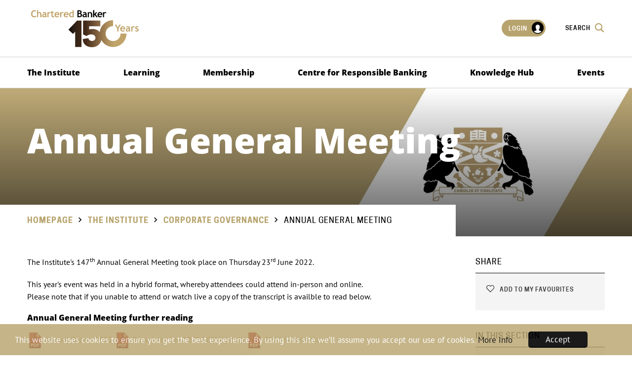

--- FILE ---
content_type: text/html;charset=UTF-8
request_url: https://api.charteredbanker.com/the-institute/corporate-governance/annual-general-meeting.html
body_size: 8463
content:
<!DOCTYPE html>
<!--[if lt IE 7]>      <html class="no-js lt-ie10 lt-ie9 lt-ie8 lt-ie7"> <![endif]-->
<!--[if IE 7]>         <html class="no-js lt-ie10 lt-ie9 lt-ie8"> <![endif]-->
<!--[if IE 8]>         <html class="no-js lt-ie10 lt-ie9"> <![endif]-->
<!--[if IE 9]>         <html class="no-js lt-ie10 gt-ie8"> <![endif]-->
<!--[if gt IE 9]><!--> <html class="no-js gt-ie8" lang="en"> <!--<![endif]-->
	<head>
		<meta charset="utf-8">
		<meta name="format-detection" content="telephone=no"/>
		<!--[if IE]> <meta http-equiv="X-UA-Compatible" content="IE=edge,chrome=1"> <![endif]-->
		




	<title>CBI |  Annual General Meeting</title>

	

	

	
		<meta name="author" content="CBI" />
	

	

	<meta name="robots" content="index,follow" />

	


	<meta property="og:title" content="Annual General Meeting" />
	<meta property="og:type"  content="website" />
	<meta property="og:url"   content="https://api.charteredbanker.com/the-institute/corporate-governance/annual-general-meeting.html" /> 
	
	
		<meta property="og:image" content="https://api.charteredbanker.com/static/63429528-647a-4fa3-af9c1397541cc25b/socialmediapreviewimage_36b3d98256e278d0811497f5ed3b8781/Coat-of-Arms-without-textjpg-1.jpg" />
	

	<meta name="twitter:card" content="summary_large_image" />
	<meta name="twitter:title" content="Annual General Meeting" />
	<meta name="twitter:description" content="" />
	<meta name="twitter:image" content="https://api.charteredbanker.com/static/63429528-647a-4fa3-af9c1397541cc25b/socialmediapreviewimage_36b3d98256e278d0811497f5ed3b8781/Coat-of-Arms-without-textjpg-1.jpg" />





		<meta name="viewport" content="width=device-width, initial-scale=1.0">
		<link rel="shortcut icon" href="/assets/img/favicon/favicon.ico" type="image/x-icon">

		<link rel="stylesheet" type="text/css" href="/assets/css/lib/bootstrap.min.css">
<link rel="stylesheet" type="text/css" href="/assets/css/lib/jquery.auto-complete.css">
<link rel="stylesheet" type="text/css" href="/assets/css/lib/icomoon.css">
<link rel="stylesheet" type="text/css" href="/assets/css/core/_18487867.core.min.css">
<link rel="stylesheet" type="text/css" href="/assets/css/specific/components/magnific/_36a59674.magnific.min.css">

		

		

		

		
			<!-- Google Tag Manager -->
			<script>(function(w,d,s,l,i){w[l]=w[l]||[];w[l].push({'gtm.start':
			new Date().getTime(),event:'gtm.js'});var f=d.getElementsByTagName(s)[0],
			j=d.createElement(s),dl=l!='dataLayer'?'&l='+l:'';j.async=true;j.src=
			'https://www.googletagmanager.com/gtm.js?id='+i+dl;f.parentNode.insertBefore(j,f);
			})(window,document,'script','dataLayer','GTM-K6PLPKH');</script>
			<!-- End Google Tag Manager -->
		

		
			<!-- Facebook Pixel Code -->
			<script>
			!function(f,b,e,v,n,t,s){if(f.fbq)return;n=f.fbq=function(){n.callMethod?
			n.callMethod.apply(n,arguments):n.queue.push(arguments)};if(!f._fbq)f._fbq=n;
			n.push=n;n.loaded=!0;n.version='2.0';n.queue=[];t=b.createElement(e);t.async=!0;
			t.src=v;s=b.getElementsByTagName(e)[0];s.parentNode.insertBefore(t,s)}(window,
			document,'script','https://connect.facebook.net/en_US/fbevents.js');
			fbq('init', '970176646391261');
			fbq('track', 'PageView');
			</script>
			<noscript><img height="1" width="1" style="display:none"
			src="https://www.facebook.com/tr?id=970176646391261&ev=PageView&noscript=1"
			/></noscript>
			<!-- DO NOT MODIFY -->
			<!-- End Facebook Pixel Code -->
		


	</head>
	<body class="">
		
			<!-- Google Tag Manager (noscript) -->
			<noscript><iframe src="https://www.googletagmanager.com/ns.html?id=GTM-K6PLPKH"
			height="0" width="0" style="display:none;visibility:hidden"></iframe></noscript>
			<!-- End Google Tag Manager (noscript) -->
		

		<!--[if lte IE 7]>
			<p class="chromeframe">You are using an <strong>outdated</strong> browser. Please <a href="http://browsehappy.com/">upgrade your browser</a> or <a href="http://www.google.com/chromeframe/?redirect=true">activate Google Chrome Frame</a> to improve your experience.</p>
		<![endif]-->

		<div class="page-wrapper">
			

			<div class="main-container">
				<div class="menu-overlay"></div>
				


	<header id="masthead" class="site-head" >
		<div class="site-head-logo-container">
			<div class="container">
				<div class="row">
					<div class="col-xs-12">
						<div class="site-head-top">
							<div class="site-head-logo">
								<a href="/">
									<img src="/assets/img/CB-logo-150.svg" data-sub-image="/assets/img/CB-logo(reversed).svg" alt="logo">

									
								</a>
							</div>
							<div class="site-head-menu-helper">
								<div class="visible-sm visible-xs">
									<a class="js-menu-trigger menu-trigger">
										<span class="hamburger">
										</span>
									</a>
								</div>
								<ul class="site-head-menu-list visible-lg visible-md">
									
										<li><a href="https://www.charteredbanker.com/login.html" class="login-menu caption-3">Login <span class="font-icon-user"><span class="path1"></span><span class="path2"></span></span></a></li>
									
									<li><a href="#" class="caption-3 site-search-btn">Search <span class="font-icon font-icon-search2"></span></a></li>
								</ul>
							</div>
						</div>
					</div>
				</div>
			</div>
		</div>
		<div class="site-head-nav-container">
			<nav class="site-head-nav" data-spy="affix" data-offset-top="80">
				<div class="container">
					<div class="row">
						<div class="col-xs-12 col-md-12">
							


	<div class="featured-search bg-dark-brown light-typography">
		<div class="container">
			<div class="row">
				<div class="col-xs-12">
					<div class="featured-search-header">
						<div class="row">
							<div class="col-xs-10">
								<div class="search-logo"><a href="/"><img src="/assets/img/CB-logo(reversed).svg" alt="logo"></a></div>
							</div>
							<div class="col-xs-2">
								<div class="search-close">
									<a href="#" class="close caption">Close <span class="font-icon font-icon-cross lg"></span></a>
								</div>
							</div>
						</div>
					</div>

					<div id="site-search" class="featured-search-content">
						<form class="search__form" action="https://www.charteredbanker.com/sitewide-search.html">
							<input type="hidden" name="csrfToken" value="">
							<div class="form-group">
								<div class="form-field">
									<input type="text" name="q" placeholder="Type here" autocomplete="off" />
									<button class="submit"><span class="font-icon-search2"></span></button>
								</div>
							</div>
							<div class="autocomplete-custom-list"></div>
						</form>
					</div>
				</div>
			</div>
		</div>
	</div>


							<div id="dl-menu" class="dl-menuwrapper">
								<ul class="main-menu dl-menu dl-menuopen">
									


    
        
        
        
            
            
        

        <li class="site-head-nav-dropdown     has-sub js-subnav-menu mod-mega-menu" >
            <a href="https://www.charteredbanker.com/the-institute.html">The Institute</a>

            
                
                
                    
                

                <ul class="site-head-subnav dl-submenu">
                    <li>
                        <div class="row">
                            
                                


    

    
        <div class="col-xs-12 col-sm-6">
            <h4 class="caption title">The Institute</h4>
            <ul>
                
                    
                        <li>

<a href="https://www.charteredbanker.com/the-institute.html">The Institute</a></li>
                    
                        <li>

<a href="https://www.charteredbanker.com/the-institute/our-people.html">Our People</a></li>
                    
                        <li>

<a href="https://www.charteredbanker.com/the-institute/our-partners.html">Our Partners</a></li>
                    
                        <li>

<a href="https://www.charteredbanker.com/the-institute/corporate-governance.html">Corporate Governance</a></li>
                    
                        <li>

<a href="https://www.charteredbanker.com/the-institute/news.html">News</a></li>
                    
                        <li>

<a href="https://www.charteredbanker.com/the-institute/contact-us.html" title="Contact Us">Contact Us</a></li>
                    
                        <li>

<a href="https://www.charteredbanker.com/the-institute/anniversary-hub.html">Anniversary Hub</a></li>
                    
                
            </ul>
        </div>
    

                            

                            


    

    
        <div class="col-xs-12 col-sm-6">
            <h4 class="caption title">Our Network</h4>
            <ul>
                
                    
                        <li>

<a href="https://www.charteredbanker.com/the-institute/global-network.html">Global Network</a></li>
                    
                        <li>

<a href="https://www.charteredbanker.com/the-institute/global-network/employers.html">Working with Employers</a></li>
                    
                        <li>

<a href="https://www.charteredbanker.com/the-institute/global-network/employers/accreditation.html">Accreditation</a></li>
                    
                        <li>

<a href="https://www.charteredbanker.com/the-institute/executive-education.html">Executive Education</a></li>
                    
                
            </ul>
        </div>
    


                            
                            
                        </div>
                    </li>
                </ul>
            
        </li>
    
        
        
        
            
            
        

        <li class="site-head-nav-dropdown     has-sub js-subnav-menu mod-mega-menu" >
            <a href="https://www.charteredbanker.com/learning.html">Learning </a>

            
                
                
                    
                

                <ul class="site-head-subnav dl-submenu">
                    <li>
                        <div class="row">
                            
                                


    

    

                            

                            


    

    
        <div class="col-xs-12 col-sm-6">
            <h4 class="caption title">Learning </h4>
            <ul>
                
                    
                        <li><a href="https://www.charteredbanker.com/learning/qualifications.html">Qualifications </a></li>
                    
                        <li><a href="https://www.charteredbanker.com/learning/elearning-hub.html">eLearning  Hub</a></li>
                    
                        <li><a href="https://www.charteredbanker.com/learning/become-certificated.html">Become Certificated</a></li>
                    
                        <li><a href="https://www.charteredbanker.com/learning/become-an-associate-chartered-banker.html">Become an Associate Chartered Banker</a></li>
                    
                        <li><a href="https://www.charteredbanker.com/learning/become-a-chartered-banker.html">Become a Chartered Banker </a></li>
                    
                        <li><a href="https://www.charteredbanker.com/learning/apprenticeships.html">Apprenticeships</a></li>
                    
                        <li><a href="https://www.charteredbanker.com/learning/policies.html">Policies</a></li>
                    
                        <li><a href="https://www.charteredbanker.com/learning/learner-handbook.html">Learner Handbook</a></li>
                    
                
            </ul>
        </div>
    


                            
                            
                                <div class="col-xs-12 col-sm-6">
                                    <h4 class="caption title">Additional training</h4>
                                    <p><p><a href="https://www.charteredbanker.com/prbacademy.html">UN Principles for Responsible Banking</a></p>
</p>
                                    
                                        <p>
                                            

<a href="https://prbacademy.com/courses/" class="btn btn-white">

	<img src="https://www.charteredbanker.com/static/7b686991-1fda-4e37-ab947ae0a2ac1ef2/Untitled-200-x-200-px-1.png"
		 alt="Untitled (200 x 200 px) (1).png"
		
		
	/>
 <span class='font-icon font-icon-right circle'></span></a>
                                        </p>
                                    
                                </div>
                            
                        </div>
                    </li>
                </ul>
            
        </li>
    
        
        
        
            
            
        

        <li class="site-head-nav-dropdown     has-sub js-subnav-menu mod-mega-menu" >
            <a href="https://www.charteredbanker.com/membership.html">Membership</a>

            
                
                
                    
                

                <ul class="site-head-subnav dl-submenu">
                    <li>
                        <div class="row">
                            
                                


    

    
        <div class="col-xs-12 col-sm-6">
            <h4 class="caption title">Membership </h4>
            <ul>
                
                    
                        <li>

<a href="https://www.charteredbanker.com/membership/membership-benefits.html" title="Membership Benefits">Membership Benefits</a></li>
                    
                        <li>

<a href="https://www.charteredbanker.com/membership/membership-grade-page.html" title="⠀">Membership Grades</a></li>
                    
                        <li>

<a href="https://www.charteredbanker.com/membership/routes-to-membership.html">Routes to Membership</a></li>
                    
                        <li>

<a href="https://www.charteredbanker.com/membership/register-of-banking-professionals.html">Register of Banking Professionals </a></li>
                    
                        <li>

<a href="https://www.charteredbanker.com/membership/continuing-professional-development.html">Continuing Professional Development</a></li>
                    
                
            </ul>
        </div>
    

                            

                            


    

    
        <div class="col-xs-12 col-sm-6">
            <h4 class="caption title">Become a Member:</h4>
            <ul>
                
                    
                        <li>

<a href="https://www.charteredbanker.com/membership/routes-to-membership.html">Routes to Membership</a></li>
                    
                        <li>

<a href="https://www.charteredbanker.com/membership/become-a-member.html" title="Become an Affiliate Member">Become an Affiliate Member</a></li>
                    
                        <li>

<a href="https://www.charteredbanker.com/learning/become-a-chartered-banker.html" title="Become a Chartered Banker">Become a Chartered Banker</a></li>
                    
                        <li>

<a href="https://www.charteredbanker.com/membership/become-a-fellow.html">Become a Fellow</a></li>
                    
                
            </ul>
        </div>
    


                            
                            
                        </div>
                    </li>
                </ul>
            
        </li>
    
        
        
        
            
            
        

        <li class="site-head-nav-dropdown     has-sub js-subnav-menu mod-mega-menu" >
            <a href="https://www.charteredbanker.com/centre-for-responsible-banking.html">Centre for Responsible Banking</a>

            
                
                
                    
                

                <ul class="site-head-subnav dl-submenu">
                    <li>
                        <div class="row">
                            
                                


    

    
        <div class="col-xs-12 col-sm-6">
            <h4 class="caption title">Centre for Responsible Banking</h4>
            <ul>
                
                    
                        <li>

<a href="https://www.charteredbanker.com/centre-for-responsible-banking.html" target="_blank">Centre for Responsible Banking</a></li>
                    
                        <li>

<a href="http://www.charteredbanker.com/centre-for-responsible-banking/lifelong-learning.html">Lifelong Learning</a></li>
                    
                        <li>

<a href="https://www.charteredbanker.com/knowledge/thought-leadership-insights.html">Thought Leadership Insights</a></li>
                    
                        <li>

<a href="https://www.charteredbanker.com/centre-for-responsible-banking/green-finance-hub.html" target="_blank">Green and Sustainable Finance Hub </a></li>
                    
                        <li>

<a href="https://www.charteredbanker.com/centre-for-responsible-banking/working-with-employers.html" title="Working with Employers">Working with Employers</a></li>
                    
                        <li>

<a href="https://www.charteredbanker.com/centre-for-responsible-banking/culture-and-conduct.html">Culture and Conduct</a></li>
                    
                        <li>

<a href="https://www.charteredbanker.com/centre-for-responsible-banking/green-finance-tartan.html" title="Green finance Tartan" target="_blank">Green Finance Tartan</a></li>
                    
                
            </ul>
        </div>
    

                            

                            


    

    


                            
                            
                                <div class="col-xs-12 col-sm-6">
                                    <h4 class="caption title">Principles for Responsible Banking Academy</h4>
                                    <p><p>Chartered Banker Institute, UNEP FI and GIZ launch Global Responsible Banking Academy</p>

<p>Find out more:</p>
</p>
                                    
                                        <p>
                                            

<a href="https://www.charteredbanker.com/prbacademy.html" class="btn btn-white">

	<img src="https://www.charteredbanker.com/static/37588ee9-457e-4707-aacf8b5a61107d0a/2.png"
		 alt="2.png"
		
		
	/>
 <span class='font-icon font-icon-right circle'></span></a>
                                        </p>
                                    
                                </div>
                            
                        </div>
                    </li>
                </ul>
            
        </li>
    
        
        
        
            
            
        

        <li class="site-head-nav-dropdown     has-sub js-subnav-menu mod-mega-menu" >
            <a href="https://www.charteredbanker.com/knowledge.html">Knowledge Hub</a>

            
                
                
                    
                

                <ul class="site-head-subnav dl-submenu">
                    <li>
                        <div class="row">
                            
                                


    

    
        <div class="col-xs-12 col-sm-6">
            <h4 class="caption title">Resources</h4>
            <ul>
                
                    
                        <li>

<a href="https://www.charteredbanker.com/knowledge.html" title="Search the Knowledge Hub">Search the Knowledge Hub</a></li>
                    
                        <li>

<a href="https://www.charteredbanker.com/knowledge/thought-leadership-insights.html" title="Access here" target="_blank">Thought Leadership Insights</a></li>
                    
                        <li>

<a href="https://www.charteredbanker.com/knowledge/chartered-banker-magazine.html" target="_blank">Chartered Banker Magazine</a></li>
                    
                        <li>

<a href="https://www.charteredbanker.com/knowledge/chartered-banker-blog.html" title="Chartered Banker Blog">Chartered Banker Blog</a></li>
                    
                        <li>

<a href="https://www.charteredbanker.com/knowledge/special-reports.html">Special Reports</a></li>
                    
                        <li>

<a href="https://www.charteredbanker.com/knowledge/webcasts.html" title="Watch here">Webcasts</a></li>
                    
                        <li>

<a href="https://www.charteredbanker.com/knowledge/podcasts.html" title="Podcasts" target="_blank">Podcasts</a></li>
                    
                        <li>

<a href="https://www.charteredbanker.com/knowledge/videos.html">Videos</a></li>
                    
                        <li>

<a href="https://www.charteredbanker.com/resource_listing/cpd-resources/chartered-banker-member-bookstore.html" title="Member Bookstore">Member Bookstore</a></li>
                    
                        <li>

<a href="https://www.charteredbanker.com/knowledge/vulnerable-customers-e-learning.html">Vulnerable Customers E-Learning </a></li>
                    
                
            </ul>
        </div>
    

                            

                            


    

    
        <div class="col-xs-12 col-sm-6">
            <h4 class="caption title">Policy & Research</h4>
            <ul>
                
                    
                        <li>

<a href="https://www.charteredbanker.com/knowledge/regulation-watch.html">Regulation Watch</a></li>
                    
                        <li>

<a href="https://www.charteredbanker.com/knowledge/public-consultations.html">Public Consultations </a></li>
                    
                        <li>

<a href="https://www.charteredbanker.com/knowledge/consultation-responses.html">Consultation Responses</a></li>
                    
                        <li>

<a href="https://www.charteredbanker.com/knowledge/research/chartered-banker-professionalism-index.html">Chartered Banker Professionalism Index</a></li>
                    
                        <li>

<a href="https://www.charteredbanker.com/knowledge/press-releases.html">Press Releases</a></li>
                    
                        <li>

<a href="https://www.charteredbanker.com/knowledge/research.html">Research</a></li>
                    
                
            </ul>
        </div>
    


                            
                            
                        </div>
                    </li>
                </ul>
            
        </li>
    
        
        
        
            
            
        

        <li class="site-head-nav-dropdown     has-sub js-subnav-menu mod-mega-menu" >
            <a href="https://www.charteredbanker.com/event.html">Events</a>

            
                
                
                    
                

                <ul class="site-head-subnav dl-submenu">
                    <li>
                        <div class="row">
                            
                                


    

    
        <div class="col-xs-12 col-sm-6">
            <h4 class="caption title">Events</h4>
            <ul>
                
                    
                        <li>

<a href="https://www.charteredbanker.com/event.html" title="Events Calendar">Events Calendar</a></li>
                    
                
            </ul>
        </div>
    

                            

                            


    

    
        <div class="col-xs-12 col-sm-6">
            <h4 class="caption title">Annual Banking Conference </h4>
            <ul>
                
                    
                        <li>

<a href="https://www.charteredbanker.com/event/chartered-banker-annual-banking-conference-2024.html">2024 Roundup</a></li>
                    
                
            </ul>
        </div>
    


                            
                            
                        </div>
                    </li>
                </ul>
            
        </li>
    


									<li class="site-head-nav-dropdown more-menu has-sub js-subnav-menu"><a href="#">More...<span class="font-icon-keyboard_arrow_down"></span></a><ul class="site-head-subnav"></ul></li>
								</ul>
							</div>
							<div class="mobile-login visible-xs visible-sm">
								
									<a href="https://www.charteredbanker.com/login.html" class="login-menu caption-3">Login <span class="font-icon-user"><span class="path1"></span><span class="path2"></span></span></a>
								
							</div>
						</div>
					</div>
				</div>
			</nav>
		</div>
	</header>

				
				<div class="main-wrapper">
					












	<div class="contents" >
		<div class="page-banner" style="background-image: url(https://api.charteredbanker.com/static/derivatives/standard_page_banner_47dd302af297183422270143c735f912/63429528-647a-4fa3-af9c1397541cc25b.jpg);">
			<div class="container page-banner-container">
				<div class="page-banner-detail">
					<h1>Annual General Meeting</h1>
				</div>
			</div>
		</div>

		


	<div class="breadcrumb">
		<div class="container">
			<div class="row">
				<div class="col-xs-12 col-sm-9">
					<ol class="breadcrumb-list caption">
						


	
		
		
		

		
			<li class="">
				
					<a href="https://api.charteredbanker.com/">Homepage</a>
				
			</li>
		
	
		
		
		

		
			<li class="">
				
					<a href="https://api.charteredbanker.com/the-institute.html">The Institute</a>
				
			</li>
		
	
		
		
		

		
			<li class="">
				
					<a href="https://api.charteredbanker.com/the-institute/corporate-governance.html">Corporate Governance</a>
				
			</li>
		
	
		
		
		

		
			<li class="active">
				
					Annual General Meeting
				
			</li>
		
	

					</ol>

					
				</div>
			</div>
		</div>
	</div>


		<div class="main-content">
			<div class="container">
				<div class="row">
					<div class="col-xs-12 col-md-9 section-content">
						<p>The Institute&#39;s 147<sup>th</sup>&nbsp;Annual General Meeting took place on&nbsp;Thursday 23<sup>rd</sup>&nbsp;June&nbsp;2022.</p>

<p>This year&#39;s event was held in&nbsp;a hybrid format, whereby attendees could attend in-person and online.&nbsp;<br />
Please note that if you unable to attend or watch live a copy of the transcript is availble to read below.&nbsp;</p>

<h4>Annual General Meeting further reading</h4>



	<a href="https://api.charteredbanker.com/asset/0FF70C05%2D9FBD%2D491A%2DBF85D54B6233DF96/">
		<img src="https://api.charteredbanker.com/preside/system/assets/images/asset-type-icons/32px/pdf.png" />
		Annual Report 2022
	</a>



	<a href="https://api.charteredbanker.com/asset/C7F982F6%2DB2E4%2D4349%2DAF37BE82311CED65/">
		<img src="https://api.charteredbanker.com/preside/system/assets/images/asset-type-icons/32px/pdf.png" />
		Download the 2022 AGM Agenda
	</a>



	<a href="https://api.charteredbanker.com/asset/3AE6EA72%2DB45C%2D410B%2DB171D8BB11951C5E/">
		<img src="https://api.charteredbanker.com/preside/system/assets/images/asset-type-icons/32px/pdf.png" />
		2022 Nominations 
	</a>


<hr />
<h3 class="mod-icon">Annual General Meeting 2022 Transcript&nbsp;</h3>



	<a href="https://api.charteredbanker.com/asset/20C63F15%2DDB6A%2D48FC%2DADFD0C5B2258489B/">
		<img src="https://api.charteredbanker.com/preside/system/assets/images/asset-type-icons/32px/pdf.png" />
		Transcript of the 147th Annual General Meeting
	</a>


<p>&nbsp;</p>












	<div class="widget widget-news">
		
			<h4 class="widget-title caption">Watch the videos from the AGM below</h4>
		

		

		<div class="widget-content">
			<div class="article-row js-list-equalheight mod-mobile-article-slider mod-tablet-article-list mod-meta-over-img" data-listitem=".article-block" >
				




    
    <div class="article-block">
        
            <div class="article-img">
                <a href="https://api.charteredbanker.com/resource_listing/knowledge-hub-listing/chartered-banker-institute-agm-2021.html"><img src="https://api.charteredbanker.com/static/563cc7de-73b8-4179-ab33f59eadfbc142/resource_listing_item_image_706382d2f7f327d1e6e8c7edf17157eb/AGMthumbnail.png" alt=""></a>
            </div>
        

        <div class="article-details">
            <p class="meta-date">6 July 2021</p>
            <h3 class="title"><a href="https://api.charteredbanker.com/resource_listing/knowledge-hub-listing/chartered-banker-institute-agm-2021.html">Chartered Banker Institute AGM 2021</a></h3>
            
            
        </div>
    </div>

    
    <div class="article-block">
        
            <div class="article-img">
                <a href="https://api.charteredbanker.com/resource_listing/knowledge-hub-listing/chartered-banker-institute-agm-2020.html"><img src="https://api.charteredbanker.com/static/derivatives/resource_listing_item_image_706382d2f7f327d1e6e8c7edf17157eb/0bfa2e26-73f2-48ef-842f60f7a6ce14e0.png" alt=""></a>
            </div>
        

        <div class="article-details">
            <p class="meta-date">29 June 2020</p>
            <h3 class="title"><a href="https://api.charteredbanker.com/resource_listing/knowledge-hub-listing/chartered-banker-institute-agm-2020.html">Chartered Banker Institute AGM 2020</a></h3>
            
            
        </div>
    </div>

				




				
			</div>
		</div>
	</div>












	<div class="widget widget-news">
		
			<h4 class="widget-title caption">Read the Institute's previous Annual Reports below</h4>
		

		

		<div class="widget-content">
			<div class="article-row js-list-equalheight mod-col-3" data-listitem=".article-block" >
				




    
    <div class="article-block">
        
            <div class="article-img">
                <a href="https://api.charteredbanker.com/resource_listing/knowledge-hub-listing/chartered-banker-institute-annual-report-2021.html"><img src="https://api.charteredbanker.com/static/03972064-56b0-4a54-92851d6cdd826475/resource_listing_item_image_706382d2f7f327d1e6e8c7edf17157eb/Annual-Report-2021-thumbnail.png" alt=""></a>
            </div>
        

        <div class="article-details">
            <p class="meta-date">28 September 2021</p>
            <h3 class="title"><a href="https://api.charteredbanker.com/resource_listing/knowledge-hub-listing/chartered-banker-institute-annual-report-2021.html">Chartered Banker Institute Annual Report 2021</a></h3>
            
            
        </div>
    </div>

    
    <div class="article-block">
        
            <div class="article-img">
                <a href="https://api.charteredbanker.com/resource_listing/knowledge-hub-listing/chartered-banker-institute-annual-report-2020-pdf.html"><img src="https://api.charteredbanker.com/static/a238a2b7-73fc-4def-ba49de5db2b36134/resource_listing_item_image_706382d2f7f327d1e6e8c7edf17157eb/Annual-Report-2020-Cover.jpg" alt=""></a>
            </div>
        

        <div class="article-details">
            <p class="meta-date">24 June 2021</p>
            <h3 class="title"><a href="https://api.charteredbanker.com/resource_listing/knowledge-hub-listing/chartered-banker-institute-annual-report-2020-pdf.html">Chartered Banker Institute Annual Report 2020</a></h3>
            
            
        </div>
    </div>

    
    <div class="article-block">
        
            <div class="article-img">
                <a href="https://api.charteredbanker.com/resource_listing/knowledge-hub-listing/chartered-banker-annual-report-2019-pdf.html"><img src="https://api.charteredbanker.com/static/derivatives/resource_listing_item_image_706382d2f7f327d1e6e8c7edf17157eb/95f56f7d-ac82-4a50-b901cbb77ab25bfa.jpg" alt=""></a>
            </div>
        

        <div class="article-details">
            <p class="meta-date">12 June 2019</p>
            <h3 class="title"><a href="https://api.charteredbanker.com/resource_listing/knowledge-hub-listing/chartered-banker-annual-report-2019-pdf.html">Chartered Banker Annual Report 2019</a></h3>
            
            
        </div>
    </div>

				




				
			</div>
		</div>
	</div>


<p>&nbsp;</p>

<p><br />
&nbsp;</p>


						



					</div>

					<aside class="col-xs-12 col-md-3 sidebar">
						


    <div class="widget widget-social">
        <h4 class="widget-title caption">Share</h4>
        <div class="widget-content bg-white-smoke">
            <div class="addthis_toolbox">
                <ul>
                    

                    
                        <li><a href="#required-logged-popup" class="favourite-button addthis_button_add_fav not-logged-in js-show-popover"><span class="font-icon-favourite"></span> Add to my favourites</a></li>

                        <div id="required-logged-popup" class="magnific-popup mfp-hide">
                            <div class="white-popup-content page-wrapper">
                                <div class="style-form content-wrapper label-inline wrapper">
                                    <header>
                                        <h3>Add page to favourites</h3>
                                    </header>

                                    <section class="body">
                                        <h4>Request user to login</h4>
                                    </section>

                                    <footer>
                                        <div class="form-row">
                                            <a href="#" class="close"><strong>Cancel</strong></a>&nbsp;
                                            <a href="https://api.charteredbanker.com/login.html?postLoginUrl=/the-institute/corporate-governance/annual-general-meeting.html" class="btn uppercase btn-lg blue">Login</a>
                                        </div>
                                    </footer>
                                </div>
                            </div>
                        </div>
                    
                </ul>
            </div>
        </div>
    </div>


						
							


    
        <div class="widget widget-sub-navigation">
            <h4 class="widget-title caption">In this section</h4>
            <div class="widget-content bg-white-smoke">
                <ul class="menu-side">
                    
                        <li class=""><a href="https://api.charteredbanker.com/the-institute/our-people.html">The Institute</a></li>
                    
                        <li class=" is-active"><a href="https://api.charteredbanker.com/the-institute/corporate-governance.html">Corporate Governance</a></li>
                    
                        <li class=""><a href="https://api.charteredbanker.com/the-institute/member-conduct.html">Member Conduct </a></li>
                    
                        <li class=""><a href="https://api.charteredbanker.com/the-institute/news.html">News</a></li>
                    
                        <li class=""><a href="https://api.charteredbanker.com/the-institute/vacancies.html">Vacancies</a></li>
                    
                        <li class=""><a href="https://api.charteredbanker.com/the-institute/contact-us.html">Contact Us</a></li>
                    
                        <li class=""><a href="https://api.charteredbanker.com/the-institute/faqs.html">FAQs</a></li>
                    
                        <li class=""><a href="https://api.charteredbanker.com/the-institute/privacy-policy-recruitment.html">Privacy Policy - Recruitment    </a></li>
                    
                        <li class=""><a href="https://api.charteredbanker.com/the-institute/global-network.html">Our Global Network</a></li>
                    
                        <li class=""><a href="https://api.charteredbanker.com/the-institute/your-institute-brochure.html">Your Institute Brochure</a></li>
                    
                        <li class=""><a href="https://api.charteredbanker.com/the-institute/newsletter.html">Newsletter</a></li>
                    
                        <li class=""><a href="https://api.charteredbanker.com/the-institute/anniversary-hub.html">Anniversary Hub</a></li>
                    
                </ul>
            </div>
        </div>
    

							
						
					</aside>

					
				</div>
			</div>
		</div>
	</div>

				</div> <!-- End of .main-wrapper -->
				


	<footer id="subhead" class="site-footer bg-black light-typography">
		<div class="container">
			<div class="row">
				<div class="col-xs-12 col-sm-4">
					<div class="widget">
						<h3><a href="/"><img src="/assets/img/CB-logo(reversed).svg" alt="logo"></a></h3>
						

						
							<nav class="social-link-nav">
								





	

<a href="https://www.facebook.com/charteredbanker" class="social-link" target="_blank" aria-label="facebook"><span class="font-icon font-icon-facebook"></span></a>






	

<a href="https://www.linkedin.com/school/charteredbanker/" title="LinkedIn Group" class="social-link" target="_blank" aria-label="linkedin"><span class="font-icon font-icon-linkedin"></span></a>

							</nav>
						
					</div>
				</div>

				
					





    <div class="col-xs-12 col-sm-4">
        <div class="widget">
            <h3>
                
                    
                        <span class="camel">Our</span>
                    
                
                    
                         Work
                    
                
            </h3>
            <ul>
                


	<li>

<a href="https://www.charteredbanker.com/the-institute/about-us.html">About Us</a></li>



	<li>

<a href="https://www.charteredbanker.com/the-institute/our-partners.html">Our Partners</a></li>



	<li>

<a href="https://www.charteredbanker.com/the-institute/global-network/employers/chartered-banker-professional-standards-board2.html" title="Chartered Banker Professional Standards Board">Chartered Banker Professional Standards Board </a></li>



	<li>

<a href="https://www.charteredbanker.com/membership/membership-grade-page.html" title="⠀">Membership Grades</a></li>



	<li>

<a href="https://www.charteredbanker.com/knowledge.html">Knowledge Hub</a></li>

            </ul>

            
                <ul class="inline-item mod-mobile-inline">
                    


	<li>

<a href="&#109;&#97;&#105;&#108;&#116;&#111;&#58;">

	<img src="https://www.charteredbanker.com/static/c3d73c4e-0a6f-4d1a-b892d3114e6cae10/FSQS.png"
		 alt="FSQS.png"
		
		
	/>
</a></li>



	<li>

<a href="" title="Federation of Awarding Bodies" target="_blank">

	<img src="https://www.charteredbanker.com/static/338855d1-0515-4af6-89a711009ce4f1e6/b6bb88c8-56ad-4308-87a7e488f836e4d6/Federation-of-awarding-bodies-png.png"
		 alt="Federation of awarding bodies png"
		
		
	/>
</a></li>



	<li>

<a href="https://scqf.org.uk/">

	<img src="https://www.charteredbanker.com/static/5cbf5b45-07b3-4d7b-a0b4d7349ba8de89/SCQF-logo-small.png"
		 alt="SCQF logo small"
		
		
	/>
</a></li>

                </ul>
            
        </div>
    </div>






    <div class="col-xs-12 col-sm-4">
        <div class="widget">
            <h3>
                
                    
                        <span class="camel">Customer</span>
                    
                
                    
                         Support
                    
                
            </h3>
            <ul>
                


	<li>

<a href="https://www.charteredbanker.com/the-institute/customer-service.html" title="Customer Service">Customer Service</a></li>



	<li>

<a href="https://www.charteredbanker.com/the-institute/terms-and-conditions.html" title="Terms and Conditions">Terms and Conditions</a></li>



	<li>

<a href="https://www.charteredbanker.com/the-institute/faqs.html">FAQs</a></li>



	<li>

<a href="https://www.charteredbanker.com/the-institute/contact-us.html" title="Contact Us">Contact Us</a></li>



	<li>

<a href="/cdn-cgi/l/email-protection#771e19111837141f160503120512131516191c12055914181ab5d7" title="info@charteredbanker.com "><span class="__cf_email__" data-cfemail="d1b8bfb7be91b2b9b0a3a5b4a3b4b5b3b0bfbab4a3ffb2bebc">[email&#160;protected]</span> </a></li>

            </ul>

            
                <ul class="inline-item mod-mobile-inline">
                    


	<li>

<a href="http://" title="Chartered Body Alliance" target="_blank">

	<img src="https://www.charteredbanker.com/static/85d02e03-0237-4b26-b300151a7a1822b4/6afee55f-752a-4b50-99caaa76a1c3e86e/Chartered-body-alliance.png"
		 alt="Chartered body alliance.png"
		
		
	/>
</a></li>

                </ul>
            
        </div>
    </div>

				
			</div>
		</div>

		<div class="container footer-bottom">
			<div class="row">
				
					<div class="col-xs-12 col-sm-9">
						<nav class="site-footer-nav">
							<ul>
								
									<li>

<a href="https://www.charteredbanker.com/the-institute/cookies.html" title="Cookies">Cookies</a></li>
								
									<li>

<a href="https://www.charteredbanker.com/the-institute/privacy-policy.html" title="Privacy Policy">Privacy Policy</a></li>
								
									<li>

<a href="https://www.charteredbanker.com/login.html" title="Login">Login</a></li>
								
									<li>

<a href="https://www.charteredbanker.com/the-institute/vacancies.html" title="Careers">Careers</a></li>
								
							</ul>
						</nav>
						<p>The Chartered Banker Institute is a not-for-profit educational charity (Charitable body - No. SC013927) with a mission to enhance and sustain socially purposeful, responsible, professional banking in the public interest.
</p>
					</div>
				

				<div class="col-xs-12 col-sm-3 developer">
					<div class="site-footer-developer">
						<p>Design and development by <a href="http://pixl8.co.uk/" target="_blank" ><span class="font-icon-Pixl8-icon-BnW"></span> Pixl8</a></p>
					</div>
				</div>
			</div>
		</div>
	</footer>


				
    <div class='popup-msg'>
        <a href="#cbi-popup" class="mfp-hide">Hidden</a>
    </div>

    <div id="cbi-popup" class="magnific-popup mfp-hide">
        <div class="white-popup-content page-wrapper">
            <div class="style-form content-wrapper label-inline wrapper">
                    <h3></h3>
                </header>

                <section class="body">
                    <h4 class="message"></h4>
                </section>

                <footer>
                    <div class="form-row">
                        <a href="#" class="close"><strong>OK</strong></a>
                    </div>
                </footer>
            </div>
        </div>
    </div>

    <div class='popup-confirm'>
        <a href="#cbi-popup-confirm" class="mfp-hide">Hidden</a>
    </div>

    <div id="cbi-popup-confirm" class="magnific-popup mfp-hide">
        <div class="white-popup-content page-wrapper">
            <div class="style-form content-wrapper label-inline wrapper">
                <header>
                    <h3></h3>
                </header>

                <section class="body">
                    <h4 class="message"></h4>
                </section>

                <footer>
                    <div class="form-row">
                        <a href="#" class="close"><strong>Cancel</strong></a>&nbsp;
                        <a href="#" class="btn uppercase btn-lg blue btn-remove" data-target-id="">Remove</a>
                    </div>
                </footer>
            </div>
        </div>
    </div>


			</div>
		</div> <!-- End of .page-wrapper -->

		

		

		


		<script data-cfasync="false" src="/cdn-cgi/scripts/5c5dd728/cloudflare-static/email-decode.min.js"></script><script nonce="e69207cd41edc96293c8b4f7c1e3c10d">cfrequest={"dismissEndPoint":"https://api.charteredbanker.com/Announcement/dismissAnnouncement/","removeFavouriteLabel":"Remove from favourites","confirmRemoveFavMsg":"You want to remove it from your favourties?","addFavouriteLabel":"Add to favourites"}</script>
<script src="/assets/js/lib/modernizr-2.6.2.min.js"></script>
<script src="/assets/js/lib/jquery-1.12.4.min.js"></script>
<script src="/assets/js/lib/jquery.auto-complete.min.js"></script>
<!--[if lte IE 9]><script src="/assets/js/lib/placeholders.jquery.min.js"></script><![endif]-->
<script src="/assets/js/lib/responsivemultilevelmenu.js"></script>
<script src="/assets/js/lib/jquery.history.js"></script>
<script src="/assets/js/core/_ee381ac5.core.min.js"></script>
<script src="/assets/js/specific/components/magnific/_787507e8.magnific.min.js"></script>
<script src="/assets/js/specific/sitewide-search-header/_345ce6a8.sitewide-search-header.min.js"></script>


		


    

		

	
		<script type="text/javascript">
			window.cookieconsent_options = {
				  "theme"      : "dark-bottom"
				, "message"    : "This website uses cookies to ensure you get the best experience. By using this site we’ll assume you accept our use of cookies."
				, "dismiss"    : "Accept"
				, "learnMore"  : "More info"
				, "link"       : "https://api.charteredbanker.com/the-institute/cookies.html"
				, "expiryDays" : "365"
				, "target"     : "_blank"
			};
		</script>
		
		<link rel="stylesheet" type="text/css" href="/preside/system/assets/extension/preside-ext-cookie-consent/assets/css/specific/cookie-consent/dark-bottom.min.css">

		<script src="/preside/system/assets/extension/preside-ext-cookie-consent/assets/js/specific/cookie-consent/cookie-consent.js"></script>

	


		
			<script type="text/javascript">
			/*<![CDATA[*/
				(function()

				{ var sz = document.createElement('script'); sz.type = 'text/javascript'; sz.async = true; sz.src = '//siteimproveanalytics.com/js/siteanalyze_6006270.js'; var s = document.getElementsByTagName('script')[0]; s.parentNode.insertBefore(sz, s); }
				)();
			/*]]>*/
			</script>
		

		

		
			<script type="text/javascript">
			_linkedin_data_partner_id = "3400428";
			</script><script type="text/javascript">
			(function(){var s = document.getElementsByTagName("script")[0];
			var b = document.createElement("script");
			b.type = "text/javascript";b.async = true;
			b.src = "https://snap.licdn.com/li.lms-analytics/insight.min.js";
			s.parentNode.insertBefore(b, s);})();
			</script>
			<noscript>
			<img height="1" width="1" style="display:none;" alt="" src="https://dc.ads.linkedin.com/collect/?pid=3400428&fmt=gif" />
			</noscript>
		


	</body>
</html>

--- FILE ---
content_type: application/javascript
request_url: https://api.charteredbanker.com/assets/js/core/_ee381ac5.core.min.js
body_size: 5116
content:
!function(a){function b(b,c){var d=b.data("target-type"),e=b.data("target-id");a.ajax({type:"POST",url:"/page-types/favourite/updateFavourite/",data:{targetType:d,targetId:e,action:c,r:Math.random()}}).done(function(d){d.success&&("add"==c?(b.data("action","remove"),b.addClass("is-active"),b.hasClass("js-show-tooltip")?b.prop("title",cfrequest.removeFavouriteLabel):b.html('<span class="font-icon-favourite"></span> '+cfrequest.removeFavouriteLabel)):"remove"==c&&(b.data("action","add"),b.removeClass("is-active"),b.hasClass("js-show-tooltip")?(b.prop("title",cfrequest.addFavouriteLabel),b.parent().parent().addClass("hide"),a("#total-results-label").text(a("#total-results-label").text()-1)):b.html('<span class="font-icon-favourite"></span> '+cfrequest.addFavouriteLabel)),d.message.length&&popUpMessage(d.message))}).fail(function(){popUpMessage("Connection failed, please try again later.")})}function c(c,d){a.ajax("/page-types/favourite/checkLogin/",{method:"POST",cache:!1}).done(function(a){0==a.logged?popUpMessage(a.message):"remove"==d?popUpConfirm(cfrequest.confirmRemoveFavMsg,c.data("target-id")):b(c,d)}).fail(function(){return popUpMessage("Connection failed, please try again later."),!1})}a(".contents").on("click","a#at-my-favourite, a.fav-button",function(b){b.preventDefault();var d=a(this);c(d,d.data("action"))}),a("body").on("click","#cbi-popup-confirm .btn-remove",function(c){c.preventDefault();var d=a(this),e=a("a.fav-button[name='favourite-"+d.data("target-id")+"']");b(e,e.data("action"))})}(jQuery),function(a){function b(b){var c=a(window).scrollTop(),d=c+a(window).height();if(void 0!==a(b).offset()){var e=a(b).offset().top,f=e+a(b).height();return e<=d&&f>=c}return!1}a.fn.loadMore=function(){return this.each(function(){var c,d,e,f,g,h,i,j=a(this),k=j.parents(".load-more:first"),l=j.data("href"),m=a(j.data("target")).first(),n=j.data("itemclass"),o=j.data("mansorycontainer"),p=j.data("heighthandler"),q=1,r=void 0!==a.lazyload;d=function(){return c&&(m.append(c),r&&a("img").lazyload(),void 0!==o&&(void 0!=a.fn.masonry&&a(o).masonry(),a(o).imagesLoaded(function(){r&&a("img").lazyload({load:function(){a(o).masonry("reloadItems").masonry()}})})),void 0!==p&&a(window).trigger("resize"),e()),!1},e=function(){q++,f(),i=j.data(),i.page=q,i.startRow=a(n).size()+1,delete i.target,delete i.href,a.ajax({url:l,data:i,success:function(b){a.trim(b).length?g(b):h()},error:function(a){h()}})},f=function(){c=null,k.hide()},g=function(b){c=a.trim(b),k.removeClass("hide"),k.fadeIn(200)},h=function(){k.remove()},e(),j.click(function(a){a.preventDefault(),d()}),a(window).on("load resize",function(){if(a(this).width()>1023){var c=!1,e=99;"cbi.static.pixl8.london"===document.location.hostname&&(e=5),a(window).on("load scroll",function(){if(e>0)if(b("a.load-more-link")){if(c)return;c=!0,setTimeout(function(){d(),c=!1,e--},1e3),a("a.load-more-link").addClass("is-active")}else c=!1;else a("a.load-more-link").removeClass("is-active")})}})})},a("a.load-more-link").loadMore()}(jQuery);var PIXL8=function(){var a=function(a){$(".js-menu-trigger").click(function(a){if(a.preventDefault(),$(".site-head-nav").stop().slideToggle(),$(this).find(".hamburger").toggleClass("is-active"),$("body").hasClass("active-mobile-menu")){var b=$(".site-head-logo").find("img").attr("src"),c=$(".site-head-logo").find("img").data("sub-image");$("body").removeClass("active-mobile-menu"),$(".site-head-logo").find("img").data("sub-image",b),$(".site-head-logo").find("img").attr("src",c)}else{var b=$(".site-head-logo").find("img").attr("src"),c=$(".site-head-logo").find("img").data("sub-image");$("body").addClass("active-mobile-menu"),$(".site-head-logo").find("img").data("sub-image",b),$(".site-head-logo").find("img").attr("src",c)}}),$('<button class="js-subnav-menu-trigger dl-submenu-trigger" type="button"></button>').insertBefore(".has-sub > .dl-submenu"),$(".js-subnav-menu").on("mouseenter",function(){if(PIXL8.fn.viewport().width>PIXL8.mediaWidth.SM&&$("html").hasClass("no-touch")){$(".menu-overlay").fadeIn(200),$(".site-head-subnav").stop().fadeOut(200),$(this).find(".site-head-subnav").fadeIn(200);var a=$(this).find(".site-head-subnav");setTimeout(function(){a.addClass("menu-open")},20)}}),$(".js-subnav-menu").on("mouseleave",function(){PIXL8.fn.viewport().width>PIXL8.mediaWidth.SM&&$("html").hasClass("no-touch")&&($(".site-head-subnav").removeClass("menu-open").stop().fadeOut(200),$(".menu-overlay").stop().fadeOut(200))}),$(".js-active-member, .close-member-toggle-detail").click(function(a){a.preventDefault();var b=$(".member-toggle-detail").outerHeight();$(".main-container").hasClass("is-active")?($(".main-container").css("margin-top",0).removeClass("is-active"),$(".js-active-member").removeClass("is-active"),setTimeout(function(){$(".member-toggle-detail").removeAttr("style")},800)):($(".main-container").css("margin-top",b).addClass("is-active"),$(".js-active-member").addClass("is-active"),$(".member-toggle-detail").show()),PIXL8.fn.viewport().width<=PIXL8.mediaWidth.SM&&$(this).hasClass("js-active-member")&&$(".js-menu-trigger").trigger("click")}),PIXL8.fn.viewport().width<=PIXL8.mediaWidth.SM&&$("#dl-menu").dlmenu({animationClasses:{classin:"dl-animate-in-2",classout:"dl-animate-out-2"}}),$(window).scroll(function(){var a=$(this).scrollTop(),b=$(".site-head-nav"),c=b.parent().offset().top;b.toggleClass("affix",a>=c)});var b=$(".filter-link");b.length&&b.on("click",function(){var a=$(".sidebar").last().offset().top;$("html, body").stop().animate({scrollTop:a},500,"swing")}),PIXL8.fn.addDebounceResize(function(){$(".quicklinks").each(function(){var a=PIXL8.fn.viewport().width<PIXL8.mediaWidth.XS?2:3,b=$(this),c=b.children(),d=c.length/a,e=d,f=new Array;do{f.push(b.find("li:nth-child("+d+"n+"+e+")")),e--}while(e>0);$.map(f,function(a){var b=-1;a.each(function(){b=b>$(this).height()?b:$(this).height()}),a.each(function(){$(this).height(b)})})})});var c=$(".sidebar .widget-filter").length;PIXL8.fn.addDebounceResize(function(){c&&PIXL8.fn.viewport().width<=PIXL8.mediaWidth.SM&&$(".sidebar .widget-filter .checkbox").on("click",function(){$("html,body").stop().animate({scrollTop:$(".main-content").offset().top},800)})})},b=function(){function a(){var b=0,c=$(".main-menu .more-menu").outerWidth(!0);$(".main-menu > li:not(.more-menu)").each(function(){b+=$(this).outerWidth(!0)});var d=$("#dl-menu").outerWidth(!0)-c;if(b>d){var e=$(".main-menu > li:not(.more-menu)").last();e.unbind("mouseenter mouseleave").attr("data-width",e.outerWidth(!0)),e.prependTo($(".main-menu .more-menu > ul")).removeClass("site-head-nav-dropdown js-subnav-menu").find("ul").removeAttr("class").removeAttr("style"),a()}else{var f=$(".main-menu li.more-menu li").first();b+f.data("width")<d&&(f.insertBefore($(".main-menu .more-menu")).addClass("site-head-nav-dropdown"),f.hasClass("has-sub")&&(f.addClass("js-subnav-menu").bind("mouseenter mouseleave"),f.find("ul").addClass("site-head-subnav dl-submenu")))}$(".more-menu li").length>0?$(".more-menu").css("display","inline-block"):$(".more-menu").css("display","none")}$(window).on("resize load",function(){PIXL8.fn.viewport().width>PIXL8.mediaWidth.SM&&a()})},c=function(){$("a.site-search-btn, .search-close").on("click",function(a){a.preventDefault(),$("body").toggleClass("search-active"),setTimeout(function(){$(".search__form input[name='q']").focus()},501),$(".featured-search").hasClass("search--open")?$(".featured-search").removeClass("search--open"):$(".featured-search").addClass("search--open")})},d=function(a){$(window).on("load",function(){if($(".steps-form").length){var a=$(".steps-form");a.children().first().hasClass("step-current")||$("html,body").animate({scrollTop:a.children(".step-current").offset().top-100},1e3)}}),$("[data-hidden-field-btn]",a).on("click",function(a){a.preventDefault();var b=$(this).data("hidden-field-btn");$('[data-hidden-field="'+b+'"]').hasClass("show-field")?$(this).hasClass("is-toggle")&&$('[data-hidden-field="'+b+'"]').removeClass("show-field").slideUp():$('[data-hidden-field="'+b+'"]').addClass("show-field").slideDown()}),$('input[type="radio"], input[type="checkbox"]',a).on("change",function(){var a=$("[data-toggle]:checked");$("[data-toggle]:not(:checked)").each(function(){$("body").find('[data-field-toggle="'+$(this).data("toggle")+'"]').hide().removeClass("show-field").each(function(){$(this).hasClass("disable-on-toggle")&&$(this).prop("disabled",!0)})}),a.each(function(){var a=$("body").find('[data-field-toggle="'+$(this).data("toggle")+'"]').show().addClass("show-field");$("body").find('[data-field-toggle-sub="'+$(this).data("toggle")+'"]').show().addClass("show-field"),a.each(function(){$(this).hasClass("disable-on-toggle")&&$(this).prop("disabled",!1)})})}),$("[data-toggle-select]").length&&$("[data-toggle-select]").each(function(){$(this).on("change",function(){var a=$(this),b=a.val();$("[data-toggle-select-hidden="+a.data("toggle-select")+"]").toggleClass("is-active",b>1)})}),$("textarea.form-control").each(function(){$(this).parent().addClass("form-field-textarea")}),$("body").find("[data-toggle]:checked").trigger("change"),$(".js-close-alert",a).click(function(a){a.preventDefault(),$(this).closest(".alert").slideUp()}),$("select[data-select-hidden-value]").on("change",function(){var a=$(this).val(),b=$(this).data("select-hidden-value"),c=$(this).attr("id");a===b?$("div[data-select-field="+c+"][data-select-hidden-field="+a+"]").addClass("is-active"):$("div[data-select-field="+c+"][data-select-hidden-field]").removeClass("is-active")})},e=function(a){$("input[type='file']",a).on("change",function(){var a=$(this).closest(".upload-holder"),b=a.siblings(".upload-file-details"),c=a.find(".current-file"),d=this.files;if(!$(this).closest(".form-field").hasClass("upload-holder")||$("html").hasClass("lt-ie10")){var e=$(this),f=e.val().split("\\").pop();e.siblings(".file-name").is("input")?e.siblings(".file-name").val(f):e.siblings(".file-name").text(f)}else{b.length&&b.remove(),c.length&&c.remove();for(var g=0;g<d.length;g++){var h=d[g],f=h.name,i=h.size,j=h.type,k=(i/1048576).toFixed(2);switch(!0){case"image/jpeg"==j||"image/png"==j||"image/png"==j||"image/bmp"==j||"image/gif"==j:"font-icon-file-image-o";break;case"video/avi"==j||"video/quicktime"==j||"video/mpeg"==j||"video/vivo"==j||"video/mp4"==j:"font-icon-file-video-o";break;case"application/pdf"==j:"font-icon-file-pdf-o";break;case"application/x-zip-compressed"==j:"font-icon-file-zip-o";break;default:"font-icon-file-o"}a.parent().append('<div class="upload-file-details" data-file-index="'+g+'"><div class="file-item"><h4 class="upload-file-name"><span class="font-type font-icon-file"></span>'+f+'<a href="##" class="remove-file upload-file-remove-button"><span class="font-icon-cross"></span></a><span class="file-size">'+k+"MB</span></h4></div></div>")}}}),$(".form-group",a).on("click",".upload-file-remove-button",function(a){a.preventDefault();var b=$(this).closest(".upload-file-details"),c=b.prev(".upload-holder").find("input[type=file]");c.files;b.remove(),c.val("").next().val("")})},f=function(a){if($.isFunction($.fn.autoComplete)){var b=.1;$(" .search__form ").each(function(){$(this).find("input[type='text']").autoComplete({minChars:1,menuClass:"search-result-wrapper",source:function(a,b){a=a.toLowerCase();var c=[["CBI Blog","http://cbi.static.pixl8.london/pages/standard/subpage.cfm"],["CBI Members","at"],["CBI Policy","br"],["CBI Blog","http://cbi.static.pixl8.london/pages/standard/subpage.cfm"],["CBI Members","at"],["CBI Policy","br"],["CBI Blog","http://cbi.static.pixl8.london/pages/standard/subpage.cfm"],["CBI Members","at"],["CBI Policy","br"],["CBI Blog","http://cbi.static.pixl8.london/pages/standard/subpage.cfm"],["CBI Members","at"],["CBI Policy","br"],["CBI Blog","http://cbi.static.pixl8.london/pages/standard/subpage.cfm"],["CBI Members","at"],["CBI Policy","br"]],d=[];for(i=0;i<c.length;i++)~(c[i][0]+" "+c[i][1]).toLowerCase().indexOf(a)&&d.push(c[i]);b(d)},renderItem:function(a,c){b+=.1,c=c.replace(/[-\/\\^$*+?.()|[\]{}]/g,"\\$&");var d=new RegExp("("+c.split(" ").join("|")+")","gi");return'<div class="autocomplete-suggestion fadeInUp" style="animation-delay: '+b+'s" data-langname="'+a[0]+'" data-lang="'+a[1]+'" data-val="'+c+'"><a href="'+a[1]+'" class="visible-sm visible-xs">'+a[0].replace(d,"<b>$1</b>")+'</a><span class="visible-md visible-lg">'+a[0].replace(d,"<b>$1</b>")+'<a href="'+a[1]+'" class="u-float-right">Go to page <span class="font-icon-right"></span></a></span></div>'}})}),$(" .search__form input[type='text']").on("change keyup",function(){$(".search-result-wrapper").last().is(":visible")?$(".dl-menuwrapper").addClass("hide-me"):(b=.1,$(".dl-menuwrapper").removeClass("hide-me"))})}},g=function(a){$(".collapsible",a).each(function(){var a=$(this),b=a.hasClass("accordion");a.find("> .collapsible-item > .collapsible-item-header > a").on("click",function(a){a.preventDefault();var c=$(this).closest(".collapsible-item");b?(c.addClass("is-open").find("> .collapsible-item-content:first").slideDown(),c.siblings().removeClass("is-open").find("> .collapsible-item-content").stop().slideUp()):c.toggleClass("is-open").find("> .collapsible-item-content").stop().slideToggle()}),b?a.find("> .collapsible-item.is-open > .collapsible-item-header > a").trigger("click"):a.find("> .collapsible-item.is-open > .collapsible-item-content").slideDown()}),$(".author.mod-vertical.is-collapsible .author-item-details",a).each(function(){var a=$(this),b=(a.outerHeight(),a.find(".author-details-toggler")),c=a.find(".author-item-details-holder").outerHeight(),d=a.hasClass("is-collapsed");c<218&&(b.hide(),a.addClass("mod-all-content-displayed")),d&&a.css({maxHeight:c})}),$(".js-toggle-author-details",a).on("click",function(a){a.preventDefault();var b=$(this).closest(".author-item-details"),c=b.find(".author-item-details-holder").outerHeight();b.hasClass("is-collapsed")?b.css({maxHeight:""}).removeClass("is-collapsed"):b.css({maxHeight:c}).addClass("is-collapsed")}),"window.location.href"==window.location.host&&$(".group-listing.mod-collapsible-document-list .group-listing-item",a).each(function(){$(this).filter(".is-collapsed").find(".collapsible-document-list-content").show()}).on("click",".js-toggle-document-content",function(a){a.preventDefault();var b=$(this).closest(".group-listing-item"),c=b.find(".collapsible-document-list-content");b.hasClass("is-collapsed")?c.slideUp({complete:function(){b.removeClass("is-collapsed")}}):(c.slideDown(),b.addClass("is-collapsed"))})},h=function(a){var b=function(a){$(a.attr("href")).fadeIn().addClass("is-active").siblings().hide().removeClass("is-active"),a.parent().addClass("is-active").siblings().removeClass("is-active"),$(a.attr("href")).find("> .toggle-tabs-panel-item-header").addClass("is-active").next(".toggle-tabs-panel-item-content").css("display","block").parent().siblings().find("> .toggle-tabs-panel-item-header").removeClass("is-active").next(".toggle-tabs-panel-item-content").hide(),a.closest(".toggle-tabs").hasClass("mod-mobile-accordion")&&a.closest(".toggle-tabs").find("> .toggle-tabs-panel > .toggle-tabs-panel-item.is-active > .toggle-tabs-panel-item-header").addClass("is-active")};$(".toggle-tabs-nav a",a).click(function(a){var c=$(this);c.closest(".toggle-tabs").hasClass("mod-tab-links")||(a.preventDefault(),b(c),k(),c.hasClass("map-container")&&PIXL8.loadExamCentreGoogleMap()),c.parent().hasClass("is-active")&&a.preventDefault()}),$(".toggle-tabs",a).each(function(){var a=$(this);if(a.hasClass("mod-tab-links")){var c=!0,d="",e="";a.find("> .toggle-tabs-panel > .toggle-tabs-panel-item").show().addClass("is-active").find("> .toggle-tabs-panel-item-header").addClass("is-active"),a.find("> .toggle-tabs-nav li a").each(function(a){$(this).parent().hasClass("is-active")?c=!1:c?d+='<div class="toggle-tabs-panel-item"><a href="'+$(this).attr("href")+'" class="toggle-tabs-panel-item-header">'+$(this).text()+"</a></div>":e+='<div class="toggle-tabs-panel-item"><a href="'+$(this).attr("href")+'" class="toggle-tabs-panel-item-header">'+$(this).text()+"</a></div>"}),a.find("> .toggle-tabs-panel").prepend(d).append(e)}else b(a.find("> .toggle-tabs-nav li.is-active a")),a.find("> .toggle-tabs-panel > .toggle-tabs-panel-item > .toggle-tabs-panel-item-header").click(function(a){a.preventDefault(),$(this).addClass("is-active").next(".toggle-tabs-panel-item-content").slideDown(function(){$("html,body").animate({scrollTop:$(this).parent().offset().top},"fast")}).parent().siblings().find("> .toggle-tabs-panel-item-header.is-active").removeClass("is-active").next(".toggle-tabs-panel-item-content").slideUp(),$(this).hasClass("map-container")&&PIXL8.loadExamCentreGoogleMap()})}),PIXL8.fn.addDebounceResize(function(){PIXL8.fn.viewport().width<=PIXL8.mediaWidth.XS?$(".mod-mobile-accordion .toggle-tabs-panel .toggle-tabs-panel-item").show():$(".mod-mobile-accordion .toggle-tabs-panel .toggle-tabs-panel-item").not(".is-active").hide()})},j=function(){$(".widget-sub-navigation .has-submenu").each(function(){$(this).append("<span class='close-submenu'></span>"),$(this).hasClass("is-active")&&$(this).find(".submenu").slideDown()}),$(document).on("click",".close-submenu",function(){$(this).parent().toggleClass("is-active",!$(this).parent().hasClass("is-active")),$(this).parent().hasClass("is-active")?$(this).siblings(".submenu").slideDown():$(this).siblings(".submenu").slideUp()})},k=function(){function a(a,b){a.find(b).removeAttr("style"),a.each(function(){var a,c=0,d=0,e=new Array,f=0;$(this).hasClass("mod-table-height")?$(this).find(b).each(function(){for(a=$(this),a.removeAttr("style"),e.push(a),c=c<a.height()?a.height():c,currentDiv=0;currentDiv<e.length;currentDiv++)e[currentDiv].css("min-height",c)}):$(this).find(b).each(function(){if(a=$(this),a.removeAttr("style"),f=a.position().top,d!=f){for(currentDiv=0;currentDiv<e.length;currentDiv++)e[currentDiv].css("min-height",c);e.length=0,d=f,c=a.height(),e.push(a)}else e.push(a),c=c<a.height()?a.height():c;for(currentDiv=0;currentDiv<e.length;currentDiv++)e[currentDiv].css("min-height",c)})})}PIXL8.fn.viewport().width>=PIXL8.mediaWidth.XXS&&$(".js-list-equalheight").each(function(){var b=$(this),c=$(this).data("listitem");PIXL8.fn.addDebounceResize(function(){a(b,c)}),a(b,c)})},l=function(a){$(".js-toggle-grid",a).on("click",function(a){a.preventDefault();var b=$(this).attr("href");$('.js-toggle-list[href="'+b+'"]').removeClass("is-active"),$(this).addClass("is-active"),$(b).hasClass("article-row")||$(b).removeClass("article-list").addClass("article-row"),$(window).trigger("resize"),$("#display_mode").val("row")}),$(".js-toggle-list",a).on("click",function(a){a.preventDefault();var b=$(this).attr("href");$('.js-toggle-grid[href="'+b+'"]').removeClass("is-active"),$(this).addClass("is-active"),$(b).hasClass("article-list")||$(b).removeClass("article-row").addClass("article-list"),$(window).trigger("resize"),$("#display_mode").val("list")}),PIXL8.fn.addDebounceResize(function(){PIXL8.fn.viewport().width<PIXL8.mediaWidth.SM?$(".mod-tablet-article-list").addClass("article-list").removeClass("article-row"):$(".mod-tablet-article-list").addClass("article-row").removeClass("article-list")})},m=function(){$("input[type='radio'], input[type='checkbox']").each(function(){$(this).is(":checked")&&$(this).next("label").toggleClass("checked")}),$("body").on("change","input[type='checkbox']",function(){$(this).next("label").toggleClass("checked")}),$("body").on("change","input[type='radio']",function(){$(this).is(":checked")&&($("input[name='"+$(this).attr("name")+"']").next("label").removeClass("checked"),$(this).next("label").addClass("checked"))})};return{isIE8:$("html").hasClass("lt-ie9"),isIE7:$("html").hasClass("lt-ie8"),mediaWidth:{MD:1200,SM:1024,XS:800,XXS:640},fn:{viewport:function(){var a=window,b="inner";return"innerWidth"in window||(b="client",a=document.documentElement||document.body),{width:a[b+"Width"],height:a[b+"Height"]}},addDebounceResize:function(a){var b=PIXL8.afterResized;PIXL8.afterResized=function(){b(),a()}},attachCollapsible:function(a){g(a)},attachToggleTabs:function(a){h(a)},attachEqualHeight:function(){k()},attachToggleListView:function(a){l(a)},attachFormHandler:function(a){d(a)},attachFormFileUpload:function(a){e(a)}},afterResized:function(){},init:function(){var i=0;return k(),a($("body")),b(),c(),"cbi.static.pixl8.london"===document.location.hostname&&f(),d($("body")),e($("body")),j(),l($("body")),g($("body")),h($("body")),this.isIE8&&m(),$(window).on("resize",function(){clearTimeout(i),i=setTimeout(PIXL8.afterResized,250)}),$(window).on("load",function(){$(window).trigger("resize")}),this}}}();!function(a){a(document).ready(function(){PIXL8.init()})}(jQuery),function(a){window.popUpMessage=function(b,c){a(".popup-msg").magnificPopup({items:{src:"#cbi-popup",type:"inline"}}),a(".popup-msg a").click(),a("#cbi-popup").show(),a("#cbi-popup").find(".message").html(b),a("#cbi-popup").find(".sub-message").html(c),a("#cbi-popup .btn-black .close").on("click",function(b){b.preventDefault(),a("#cbi-popup").magnificPopup("close")})},window.popUpConfirm=function(b,c){a(".popup-confirm").magnificPopup({items:{src:"#cbi-popup-confirm",type:"inline"}}),a("#cbi-popup-confirm .btn-remove").data("target-id",c),a(".popup-confirm a").click(),a("#cbi-popup-confirm").show(),a("#cbi-popup-confirm").find(".message").html(b),a("#cbi-popup-confirm .btn-black .close, #cbi-popup-confirm .btn-remove").on("click",function(b){b.preventDefault(),a("#cbi-popup-confirm").magnificPopup("close")})}}(jQuery);
//# sourceMappingURL=_core.min.map

--- FILE ---
content_type: image/svg+xml
request_url: https://api.charteredbanker.com/assets/img/CB-logo-150.svg
body_size: 2929
content:
<?xml version="1.0" encoding="utf-8"?>
<!-- Generator: Adobe Illustrator 27.0.0, SVG Export Plug-In . SVG Version: 6.00 Build 0)  -->
<svg version="1.1" id="Layer_1" xmlns="http://www.w3.org/2000/svg" xmlns:xlink="http://www.w3.org/1999/xlink" x="0px" y="0px"
	 viewBox="0 0 522.89 211.28" enable-background="new 0 0 522.89 211.28" xml:space="preserve">
<g>
	<path fill="#C1A46A" d="M411.37,106.64v12.86h-5.56v-12.86l-10.57-18.49h5.91l7.42,13.37l7.45-13.37h5.88L411.37,106.64z"/>
	<path fill="#C1A46A" d="M441.33,109.68h-16.37c0.1,1.83,0.73,3.25,1.88,4.26c1.16,1.01,2.71,1.52,4.66,1.52
		c2.44,0,4.29-0.63,5.56-1.9l2.08,4.09c-1.88,1.53-4.69,2.29-8.43,2.29c-3.5,0-6.26-1.02-8.29-3.07c-2.03-2.05-3.05-4.9-3.05-8.57
		c0-3.61,1.12-6.53,3.35-8.77s4.91-3.36,8.03-3.36c3.32,0,5.99,0.99,8,2.97s3.02,4.51,3.02,7.57
		C441.78,107.36,441.63,108.35,441.33,109.68z M425.15,105.65h11.25c-0.37-3.35-2.22-5.03-5.56-5.03
		C427.79,100.62,425.89,102.3,425.15,105.65z"/>
	<path fill="#C1A46A" d="M458.81,117.21c-0.49,0.8-1.33,1.45-2.54,1.96c-1.21,0.51-2.46,0.76-3.78,0.76c-2.47,0-4.41-0.62-5.82-1.85
		c-1.41-1.23-2.12-2.98-2.12-5.25c0-2.65,1-4.73,2.99-6.23s4.82-2.25,8.48-2.25c0.63,0,1.37,0.11,2.22,0.32
		c0-2.7-1.7-4.04-5.11-4.04c-2.01,0-3.69,0.34-5.05,1.01l-1.16-4.15c1.84-0.88,4.03-1.33,6.57-1.33c3.5,0,6.06,0.8,7.68,2.39
		c1.63,1.59,2.44,4.6,2.44,9.04v4.9c0,3.05,0.61,4.97,1.84,5.76c-0.44,0.77-0.93,1.24-1.48,1.42s-1.16,0.27-1.86,0.27
		c-0.77,0-1.46-0.29-2.08-0.86C459.44,118.5,459.02,117.88,458.81,117.21z M458.3,108.71c-0.91-0.19-1.6-0.28-2.05-0.28
		c-4.22,0-6.33,1.38-6.33,4.15c0,2.05,1.19,3.08,3.57,3.08c3.21,0,4.81-1.6,4.81-4.81V108.71z"/>
	<path fill="#C1A46A" d="M482.64,101.57c-0.96-0.63-2-0.94-3.15-0.94c-1.24,0-2.34,0.56-3.31,1.69c-0.96,1.13-1.44,2.5-1.44,4.13
		v13.05h-5.35V96.58h5.35v2.1c1.5-1.68,3.49-2.52,5.97-2.52c1.83,0,3.22,0.28,4.19,0.83L482.64,101.57z"/>
	<path fill="#C1A46A" d="M486.71,118.02l1.9-4.26c1.6,1.27,3.4,1.9,5.41,1.9c2.08,0,3.12-0.74,3.12-2.23c0-0.87-0.31-1.58-0.94-2.14
		c-0.63-0.56-1.85-1.21-3.66-1.97c-3.95-1.64-5.93-3.94-5.93-6.89c0-1.98,0.76-3.53,2.27-4.63s3.44-1.66,5.8-1.66
		c2.38,0,4.62,0.54,6.72,1.6l-1.54,4.15c-1.17-1-2.8-1.5-4.88-1.5c-1.87,0-2.8,0.74-2.8,2.23c0,0.59,0.31,1.11,0.92,1.58
		s1.93,1.1,3.94,1.89s3.46,1.75,4.34,2.88s1.33,2.49,1.33,4.09c0,2.13-0.79,3.8-2.36,5.02s-3.72,1.83-6.43,1.83
		c-1.53,0-2.75-0.12-3.67-0.37C489.33,119.3,488.15,118.79,486.71,118.02z"/>
</g>
<g>
	<path fill="#C1A46A" d="M40.47,25.97l-2.27,4.56c-1.23-1.23-3.21-1.85-5.94-1.85c-2.59,0-4.71,1.09-6.37,3.26
		c-1.65,2.17-2.48,4.92-2.48,8.24s0.77,5.96,2.3,7.91s3.58,2.93,6.14,2.93c2.93,0,5.22-1.05,6.87-3.14l2.57,4.46
		c-2.25,2.39-5.54,3.59-9.89,3.59c-4.34,0-7.72-1.43-10.12-4.29c-2.41-2.86-3.61-6.75-3.61-11.69c0-4.6,1.33-8.44,4-11.53
		c2.66-3.09,6.08-4.64,10.24-4.64C35.49,23.78,38.34,24.51,40.47,25.97"/>
	<path fill="#C1A46A" d="M59.06,55.4v-14c0-1.4-0.44-2.52-1.32-3.37c-0.88-0.85-2.02-1.27-3.44-1.27c-0.88,0-1.76,0.24-2.65,0.71
		s-1.53,1.01-1.91,1.62v16.32h-5.39V24.22l5.39-1.27v11.18c1.37-1.24,3.26-1.87,5.66-1.87c2.84,0,5.05,0.79,6.62,2.37
		c1.57,1.58,2.35,3.84,2.35,6.78v14h-5.31V55.4z"/>
	<path fill="#C1A46A" d="M81.67,53.13c-0.48,0.79-1.32,1.44-2.51,1.94c-1.2,0.5-2.44,0.75-3.74,0.75c-2.45,0-4.37-0.61-5.77-1.84
		c-1.4-1.22-2.1-2.96-2.1-5.21c0-2.63,0.99-4.69,2.96-6.17c1.97-1.49,4.78-2.23,8.41-2.23c0.62,0,1.36,0.11,2.21,0.32
		c0-2.67-1.69-4.01-5.07-4.01c-1.99,0-3.66,0.33-5.01,1l-1.15-4.12c1.83-0.88,4-1.32,6.51-1.32c3.46,0,6,0.79,7.62,2.37
		c1.61,1.58,2.42,4.57,2.42,8.96v4.86c0,3.03,0.61,4.93,1.82,5.71c-0.44,0.76-0.93,1.23-1.46,1.41c-0.54,0.18-1.15,0.26-1.85,0.26
		c-0.76,0-1.45-0.28-2.06-0.85C82.29,54.41,81.88,53.79,81.67,53.13 M81.16,44.7c-0.9-0.18-1.58-0.28-2.04-0.28
		c-4.19,0-6.28,1.37-6.28,4.12c0,2.04,1.18,3.06,3.54,3.06c3.18,0,4.77-1.59,4.77-4.77V44.7H81.16z"/>
	<path fill="#C1A46A" d="M104.22,37.62c-0.95-0.62-1.99-0.93-3.12-0.93c-1.23,0-2.32,0.56-3.28,1.68c-0.96,1.12-1.43,2.48-1.43,4.09
		V55.4h-5.3V32.68h5.3v2.08c1.48-1.67,3.46-2.5,5.92-2.5c1.81,0,3.2,0.27,4.16,0.83L104.22,37.62z"/>
	<path fill="#C1A46A" d="M109.37,36.94h-2.63v-4.27h2.63v-4.63l5.3-1.95v6.58h6.24v4.27h-6.24v9.95c0,1.63,0.25,2.78,0.76,3.45
		s1.4,1.01,2.67,1.01s2.46-0.35,3.56-1.04v4.88c-1.23,0.42-2.98,0.64-5.26,0.64c-2.26,0-4-0.64-5.22-1.92s-1.83-3.1-1.83-5.46V36.94
		H109.37z"/>
	<path fill="#C1A46A" d="M144.99,45.66h-16.23c0.1,1.81,0.72,3.22,1.87,4.22s2.69,1.51,4.62,1.51c2.42,0,4.26-0.63,5.52-1.89
		l2.06,4.05c-1.87,1.51-4.65,2.27-8.36,2.27c-3.47,0-6.21-1.02-8.22-3.05c-2.02-2.03-3.02-4.86-3.02-8.5c0-3.58,1.11-6.48,3.32-8.7
		c2.21-2.22,4.87-3.33,7.97-3.33c3.3,0,5.94,0.98,7.93,2.95c2,1.97,2.99,4.47,2.99,7.51C145.43,43.36,145.29,44.34,144.99,45.66
		 M128.95,41.67h11.16c-0.37-3.32-2.21-4.99-5.52-4.99C131.57,36.68,129.68,38.35,128.95,41.67"/>
	<path fill="#C1A46A" d="M161.72,37.62c-0.95-0.62-1.99-0.93-3.12-0.93c-1.23,0-2.32,0.56-3.28,1.68c-0.95,1.12-1.43,2.48-1.43,4.09
		V55.4h-5.3V32.68h5.3v2.08c1.48-1.67,3.46-2.5,5.92-2.5c1.81,0,3.2,0.27,4.16,0.83L161.72,37.62z"/>
	<path fill="#C1A46A" d="M186.35,45.66h-16.23c0.1,1.81,0.72,3.22,1.87,4.22s2.69,1.51,4.63,1.51c2.42,0,4.26-0.63,5.52-1.89
		l2.06,4.05c-1.87,1.51-4.65,2.27-8.36,2.27c-3.47,0-6.21-1.02-8.22-3.05s-3.02-4.86-3.02-8.5c0-3.58,1.11-6.48,3.32-8.7
		c2.21-2.22,4.87-3.33,7.97-3.33c3.3,0,5.94,0.98,7.93,2.95c2,1.97,2.99,4.47,2.99,7.51C186.8,43.36,186.65,44.34,186.35,45.66
		 M170.31,41.67h11.16c-0.37-3.32-2.21-4.99-5.52-4.99C172.93,36.68,171.05,38.35,170.31,41.67"/>
	<path fill="#C1A46A" d="M204.57,55.4v-1.38c-0.44,0.48-1.18,0.9-2.23,1.26c-1.05,0.36-2.13,0.54-3.25,0.54
		c-3.17,0-5.66-1-7.48-3.01s-2.73-4.81-2.73-8.4s1.04-6.52,3.13-8.77c2.09-2.26,4.7-3.38,7.84-3.38c1.73,0,3.3,0.35,4.71,1.06v-9.1
		l5.31-1.27v32.46h-5.3V55.4z M204.57,38.1c-1.13-0.9-2.31-1.36-3.54-1.36c-2.12,0-3.75,0.65-4.9,1.94
		c-1.15,1.29-1.72,3.15-1.72,5.57c0,4.72,2.28,7.09,6.83,7.09c0.51,0,1.14-0.15,1.88-0.46c0.74-0.3,1.23-0.61,1.45-0.92V38.1z"/>
	<path d="M235.92,55.4h-9.5V24.34c4.19-0.2,7.12-0.3,8.81-0.3c3.23,0,5.75,0.69,7.56,2.07c1.82,1.38,2.73,3.35,2.73,5.91
		c0,2.46-1.3,4.41-3.91,5.83c3.86,1.34,5.79,4.12,5.79,8.32c0,2.83-1.07,5.07-3.2,6.74C242.06,54.57,239.3,55.4,235.92,55.4
		 M231.93,28.75v7.45c0.85,0.06,1.74,0.09,2.67,0.09c3.59,0,5.39-1.35,5.39-4.05c0-2.39-1.63-3.59-4.9-3.59
		C234.23,28.64,233.18,28.68,231.93,28.75 M231.93,40.5v10.27c1.12,0.1,2.02,0.15,2.71,0.15c2.46,0,4.25-0.42,5.36-1.25
		c1.11-0.84,1.67-2.22,1.67-4.16c0-1.77-0.52-3.06-1.55-3.86c-1.03-0.81-2.83-1.21-5.41-1.21C234.17,40.44,233.25,40.46,231.93,40.5
		"/>
	<path d="M263.52,53.13c-0.48,0.79-1.32,1.44-2.51,1.94s-2.44,0.75-3.74,0.75c-2.45,0-4.37-0.61-5.77-1.84
		c-1.4-1.22-2.1-2.96-2.1-5.21c0-2.63,0.99-4.69,2.96-6.17c1.97-1.49,4.78-2.23,8.41-2.23c0.62,0,1.36,0.11,2.21,0.32
		c0-2.67-1.69-4.01-5.07-4.01c-1.99,0-3.66,0.33-5.01,1l-1.15-4.12c1.83-0.88,4-1.32,6.51-1.32c3.47,0,6,0.79,7.62,2.37
		c1.61,1.58,2.42,4.57,2.42,8.96v4.86c0,3.03,0.61,4.93,1.82,5.71c-0.44,0.76-0.93,1.23-1.47,1.41c-0.54,0.18-1.15,0.26-1.84,0.26
		c-0.76,0-1.45-0.28-2.06-0.85C264.14,54.41,263.73,53.79,263.52,53.13 M263.01,44.7c-0.9-0.18-1.58-0.28-2.04-0.28
		c-4.19,0-6.28,1.37-6.28,4.12c0,2.04,1.18,3.06,3.54,3.06c3.18,0,4.77-1.59,4.77-4.77V44.7H263.01z"/>
	<path d="M287.56,55.4V42.27c0-1.94-0.37-3.35-1.11-4.24s-1.96-1.34-3.64-1.34c-0.78,0-1.61,0.22-2.49,0.66s-1.57,0.98-2.07,1.63
		V55.4h-5.3V32.68h3.82l0.98,2.12c1.44-1.7,3.57-2.55,6.39-2.55c2.7,0,4.83,0.81,6.4,2.43c1.56,1.62,2.34,3.88,2.34,6.78V55.4
		L287.56,55.4L287.56,55.4z"/>
	<polygon points="311.6,55.4 304.92,45.11 302.37,47.8 302.37,55.4 297.07,55.4 297.07,24.21 302.37,22.93 302.37,41.39 
		309.95,32.67 316.33,32.67 308.65,41.29 317.9,55.4 	"/>
	<path d="M338.55,45.66h-16.23c0.1,1.81,0.72,3.22,1.87,4.22s2.69,1.51,4.62,1.51c2.42,0,4.26-0.63,5.52-1.89l2.06,4.05
		c-1.87,1.51-4.65,2.27-8.36,2.27c-3.47,0-6.21-1.02-8.22-3.05s-3.02-4.86-3.02-8.5c0-3.58,1.11-6.48,3.32-8.7
		c2.21-2.22,4.87-3.33,7.97-3.33c3.3,0,5.94,0.98,7.94,2.95c1.99,1.97,2.99,4.47,2.99,7.51C339,43.36,338.85,44.34,338.55,45.66
		 M322.51,41.67h11.16c-0.37-3.32-2.21-4.99-5.52-4.99C325.13,36.68,323.25,38.35,322.51,41.67"/>
	<path d="M354.63,37.62c-0.95-0.62-1.99-0.93-3.12-0.93c-1.23,0-2.32,0.56-3.28,1.68s-1.43,2.48-1.43,4.09V55.4h-5.3V32.68h5.3v2.08
		c1.48-1.67,3.46-2.5,5.92-2.5c1.81,0,3.2,0.27,4.16,0.83L354.63,37.62z"/>
</g>
<linearGradient id="SVGID_1_" gradientUnits="userSpaceOnUse" x1="185.98" y1="109.7506" x2="447.73" y2="109.7506" gradientTransform="matrix(1 0 0 -1 0 239.2756)">
	<stop  offset="0" style="stop-color:#000000"/>
	<stop  offset="0.0187" style="stop-color:#100C08"/>
	<stop  offset="0.0915" style="stop-color:#2C1F15"/>
	<stop  offset="0.1634" style="stop-color:#392618"/>
	<stop  offset="0.2335" style="stop-color:#402818"/>
	<stop  offset="0.2996" style="stop-color:#432918"/>
	<stop  offset="0.3153" style="stop-color:#482E1C"/>
	<stop  offset="0.4429" style="stop-color:#705235"/>
	<stop  offset="0.5599" style="stop-color:#91724A"/>
	<stop  offset="0.6627" style="stop-color:#AB8C5B"/>
	<stop  offset="0.7472" style="stop-color:#BB9D66"/>
	<stop  offset="0.8029" style="stop-color:#C1A46A"/>
	<stop  offset="1" style="stop-color:#C1A46A"/>
</linearGradient>
<path fill="url(#SVGID_1_)" d="M216.37,189.33v-68.19l-10.19,9.45l-20.2-19.24l39.17-41.02H245v119L216.37,189.33L216.37,189.33z
	 M421.05,129.09c0,18.62-15.15,33.77-33.77,33.77s-33.77-15.15-33.77-33.77s15.15-33.77,33.77-33.77V68.63
	c-31.09,0-56.76,23.59-60.09,53.8c-10.49-12.78-29.22-17.34-47.96-11.84V96.38h50.74V70.33h-77.8v62.75l15.22,6.77
	c8.12-4.74,15.05-7.27,20.8-7.27c9.3,0,19.62,4.57,19.62,15.56c0.34,17.76-29.09,19.45-31.63,1.52l-25.71,4.23
	c0.85,26.22,21.65,36.53,41.61,36.53c24.16,0,38.27-15.05,42.37-31.96c10.34,18.53,30.14,31.09,52.82,31.09
	c33.34,0,60.46-27.12,60.46-60.46L421.05,129.09L421.05,129.09z"/>
<rect x="11.12" y="12.99" fill="none" width="500.56" height="185.68"/>
</svg>


--- FILE ---
content_type: application/javascript
request_url: https://api.charteredbanker.com/assets/js/specific/sitewide-search-header/_345ce6a8.sitewide-search-header.min.js
body_size: 150
content:
!function(){"use strict";window.localStorage.removeItem("matches");var a=.1;$(".search__form input[type='text']").autoComplete({minChars:3,menuClass:"search-result-wrapper",cache:!1,source:function(a,b){$.ajax({url:"/page-types/sitewide_search/ajaxSearchForResources/",method:"get",data:{q:a.toLowerCase()},success:function(a){b(a)}})},renderItem:function(b,c){a+=.1,c=c.replace(/[-\/\\^$*+?.()|[\]{}]/g,"\\$&");var d=new RegExp("("+c.split(" ").join("|")+")","gi");return'<div class="autocomplete-suggestion fadeInUp" data-langname="'+b.title+'" data-lang="'+b.link+'" data-val="'+c+'"><a href="'+b.link+'" class="visible-sm visible-xs">'+b.title.replace(d,"<b>$1</b>")+'</a><span class="visible-md visible-lg">'+b.title.replace(d,"<b>$1</b>")+'<a href="'+b.link+'" class="u-float-right">Go to page <span class="font-icon-right"></span></a></span></div>'},onSelect:function(a,b,c){window.location.href=$(c).attr("data-lang")}}),$(".search__form input[type='text']").on("change keyup",function(){$(".search-result-wrapper").last().is(":visible")?$(".dl-menuwrapper").addClass("hide-me"):(a=.1,$(".dl-menuwrapper").removeClass("hide-me"))})}();
//# sourceMappingURL=_sitewide-search-header.min.map

--- FILE ---
content_type: image/svg+xml
request_url: https://api.charteredbanker.com/assets/img/CB-logo(reversed).svg
body_size: 4920
content:
<?xml version="1.0" encoding="UTF-8" standalone="no"?>
<svg width="307px" height="30px" viewBox="0 0 307 30" version="1.1" xmlns="http://www.w3.org/2000/svg" xmlns:xlink="http://www.w3.org/1999/xlink">
    <!-- Generator: Sketch 46.2 (44496) - http://www.bohemiancoding.com/sketch -->
    <title>CB-logo(reversed)</title>
    <desc>Created with Sketch.</desc>
    <defs></defs>
    <g id="Styleguide" stroke="none" stroke-width="1" fill="none" fill-rule="evenodd">
        <g id="Styleguide/typography" transform="translate(-150.000000, -1294.000000)">
            <g id="CB-logo(reversed)" transform="translate(150.000000, 1294.000000)">
                <path d="M20.7771027,2.84689198 L18.7295005,6.95482337 C17.6195797,5.84663169 15.8335271,5.29254416 13.3712891,5.29254416 C11.0366281,5.29254416 9.12300032,6.27015836 7.63034824,8.2254161 C6.13769616,10.1806738 5.39138132,12.6549613 5.39138132,15.6483526 C5.39138132,18.6417439 6.08347671,21.0173146 7.46768825,22.7751359 C8.85189979,24.5329572 10.6985506,25.4118546 13.0076961,25.4118546 C15.6485421,25.4118546 17.7152602,24.4692689 19.2079122,22.5840693 L21.523425,26.5964674 C19.4949491,28.7491616 16.5224473,29.8254925 12.6058303,29.8254925 C8.6892133,29.8254925 5.64654509,28.5389904 3.47773437,25.9659477 C1.30892366,23.3929049 0.224534574,19.8836839 0.224534574,15.4381793 C0.224534574,11.2983828 1.42693071,7.83692798 3.83175906,5.05371094 C6.23658741,2.2704939 9.31433879,0.87890625 13.0651056,0.87890625 C16.2800485,0.87890625 18.8506885,1.53489493 20.7771027,2.84689198 Z M37.5368226,29.3478261 L37.5368226,16.7374321 C37.5368226,15.4763864 37.1413396,14.4637436 36.3503615,13.6994735 C35.5593835,12.9352034 34.5260245,12.553074 33.2502535,12.553074 C32.4592755,12.553074 31.6619305,12.7664296 30.8581948,13.1931471 C30.0544591,13.6198646 29.4803707,14.1070795 29.1359126,14.6548064 L29.1359126,29.3478261 L24.2752493,29.3478261 L24.2752493,1.2610394 L29.1359126,0.114639946 L29.1359126,10.1838485 C30.3734104,9.06291899 32.0765392,8.50246264 34.2453499,8.50246264 C36.8096496,8.50246264 38.7998225,9.21258631 40.2159284,10.632855 C41.6320342,12.0531236 42.3400765,14.0879623 42.3400765,16.7374321 L42.3400765,29.3478261 L37.5368226,29.3478261 Z M57.2792803,27.3034137 C56.8455181,28.0167325 56.0896351,28.5994797 55.0116086,29.0516729 C53.9335821,29.5038661 52.8077311,29.7299592 51.6340218,29.7299592 C49.4269379,29.7299592 47.6919154,29.1790561 46.4289021,28.0772334 C45.1658888,26.9754106 44.5343916,25.4118647 44.5343916,23.3865489 C44.5343916,21.0173115 45.4242286,19.1639843 47.2039291,17.8265115 C48.9836297,16.4890388 51.5128077,15.8203125 54.7915392,15.8203125 C55.3528785,15.8203125 56.0162694,15.9158448 56.781732,16.1069124 C56.781732,13.6994615 55.2572086,12.4957541 52.2081159,12.4957541 C50.4092787,12.4957541 48.9038915,12.7950887 47.6919091,13.393767 L46.6585397,9.68707541 C48.3042843,8.89732961 50.2625634,8.50246264 52.5334358,8.50246264 C55.6590748,8.50246264 57.9490494,9.21258631 59.4034284,10.632855 C60.8578073,12.0531236 61.5849859,14.743951 61.5849859,18.7054178 L61.5849859,23.0808424 C61.5849859,25.8067392 62.1335592,27.5199523 63.2307222,28.2205333 C62.8352332,28.9083764 62.3950988,29.3319031 61.9103059,29.491126 C61.4255129,29.650349 60.8705608,29.7299592 60.245433,29.7299592 C59.5565167,29.7299592 58.937777,29.4752064 58.3891955,28.9656929 C57.8406139,28.4561795 57.4706459,27.902092 57.2792803,27.3034137 Z M56.820005,19.7180707 C56.0035115,19.5524788 55.3911506,19.4696841 54.9829039,19.4696841 C51.2066217,19.4696841 49.318509,20.7052356 49.318509,23.1763757 C49.318509,25.010624 50.3837618,25.9277344 52.5142994,25.9277344 C55.3847841,25.9277344 56.820005,24.4947494 56.820005,21.6287364 L56.820005,19.7180707 Z M77.2909242,13.336447 C76.4361576,12.7759823 75.49848,12.4957541 74.4778632,12.4957541 C73.3679424,12.4957541 72.3824241,12.998891 71.5212787,14.00518 C70.6601332,15.011469 70.229567,16.2406517 70.229567,17.6927649 L70.229567,29.3478261 L65.4454496,29.3478261 L65.4454496,8.88459579 L70.229567,8.88459579 L70.229567,10.7570482 C71.5691265,9.25398365 73.3488004,8.50246264 75.568642,8.50246264 C77.2016288,8.50246264 78.4518657,8.7508467 79.31939,9.24762228 L77.2909242,13.336447 Z M82.2638547,12.725034 L79.8909325,12.725034 L79.8909325,8.88459579 L82.2638547,8.88459579 L82.2638547,4.71934443 L87.0479721,2.96153193 L87.0479721,8.88459579 L92.6740941,8.88459579 L92.6740941,12.725034 L87.0479721,12.725034 L87.0479721,21.6860564 C87.0479721,23.1509075 87.2776074,24.1858411 87.736885,24.7908882 C88.1961625,25.3959354 88.9998862,25.6984545 90.1480801,25.6984545 C91.296274,25.6984545 92.3679056,25.3863822 93.363007,24.7622283 L93.363007,29.1567595 C92.2530862,29.5388946 90.6711539,29.7299592 88.6171626,29.7299592 C86.575929,29.7299592 85.0067542,29.1535808 83.9095911,28.0008067 C82.812428,26.8480326 82.2638547,25.2080609 82.2638547,23.0808424 L82.2638547,12.725034 Z M113.736968,20.5778702 L99.097569,20.5778702 C99.186873,22.2083132 99.7482038,23.4757088 100.781578,24.3800951 C101.814953,25.2844814 103.205522,25.7366678 104.953329,25.7366678 C107.134897,25.7366678 108.793374,25.1698426 109.928811,24.0361753 L111.785048,27.6855469 C110.10103,29.0484953 107.587799,29.7299592 104.245279,29.7299592 C101.11964,29.7299592 98.647871,28.8160333 96.8298974,26.9881539 C95.0119237,25.1602745 94.1029505,22.6095612 94.1029505,19.3359375 C94.1029505,16.1132651 95.1012263,13.502048 97.0978079,11.5022079 C99.0943896,9.50236772 101.489614,8.50246264 104.283552,8.50246264 C107.256099,8.50246264 109.641755,9.38772892 111.440592,11.158288 C113.239429,12.9288472 114.138834,15.1834102 114.138834,17.9220448 C114.138834,18.5079853 114.00488,19.3932515 113.736968,20.5778702 Z M99.2697972,16.9858186 L109.33558,16.9858186 C109.00388,13.9924273 107.345402,12.4957541 104.360098,12.4957541 C101.629948,12.4957541 99.9331981,13.9924273 99.2697972,16.9858186 Z M129.485007,13.336447 C128.63024,12.7759823 127.692562,12.4957541 126.671946,12.4957541 C125.562025,12.4957541 124.576507,12.998891 123.715361,14.00518 C122.854216,15.011469 122.423649,16.2406517 122.423649,17.6927649 L122.423649,29.3478261 L117.639532,29.3478261 L117.639532,8.88459579 L122.423649,8.88459579 L122.423649,10.7570482 C123.763209,9.25398365 125.542883,8.50246264 127.762724,8.50246264 C129.395711,8.50246264 130.645948,8.7508467 131.513472,9.24762228 L129.485007,13.336447 Z M152.678408,20.5778702 L138.039008,20.5778702 C138.128312,22.2083132 138.689643,23.4757088 139.723018,24.3800951 C140.756392,25.2844814 142.146962,25.7366678 143.894768,25.7366678 C146.076337,25.7366678 147.734814,25.1698426 148.87025,24.0361753 L150.726488,27.6855469 C149.04247,29.0484953 146.529239,29.7299592 143.186719,29.7299592 C140.06108,29.7299592 137.589311,28.8160333 135.771337,26.9881539 C133.953363,25.1602745 133.04439,22.6095612 133.04439,19.3359375 C133.04439,16.1132651 134.042666,13.502048 136.039247,11.5022079 C138.035829,9.50236772 140.431053,8.50246264 143.224992,8.50246264 C146.197538,8.50246264 148.583194,9.38772892 150.382031,11.158288 C152.180868,12.9288472 153.080273,15.1834102 153.080273,17.9220448 C153.080273,18.5079853 152.946319,19.3932515 152.678408,20.5778702 Z M138.211237,16.9858186 L148.27702,16.9858186 C147.945319,13.9924273 146.286842,12.4957541 143.301538,12.4957541 C140.571388,12.4957541 138.874638,13.9924273 138.211237,16.9858186 Z M169.765999,29.3478261 L169.765999,28.1058933 C169.37051,28.5389797 168.70074,28.9179247 167.75667,29.2427395 C166.812599,29.5675543 165.836649,29.7299592 164.82879,29.7299592 C161.971063,29.7299592 159.72255,28.8255865 158.083184,27.0168139 C156.443819,25.2080412 155.624148,22.6859876 155.624148,19.4505774 C155.624148,16.2151672 156.565015,13.5816593 158.446777,11.5499745 C160.32854,9.51828977 162.685491,8.50246264 165.517703,8.50246264 C167.074143,8.50246264 168.490228,8.82090374 169.765999,9.45779552 L169.765999,1.2610394 L174.550116,0.114639946 L174.550116,29.3478261 L169.765999,29.3478261 Z M169.765999,13.7759001 C168.745382,12.9606787 167.680129,12.553074 166.570209,12.553074 C164.656552,12.553074 163.183059,13.1358213 162.149684,14.3013332 C161.11631,15.4668452 160.59963,17.138661 160.59963,19.3168308 C160.59963,23.5712679 162.653591,25.6984545 166.761573,25.6984545 C167.220851,25.6984545 167.785371,25.5615248 168.455151,25.2876613 C169.124931,25.0137979 169.561876,24.7367541 169.765999,24.4565217 L169.765999,13.7759001 Z" id="Combined-Shape" fill="#B7A36D"></path>
                <path d="M197.345479,29.3325408 L188.77234,29.3325408 L188.77234,1.36039402 C192.548623,1.18206433 195.195808,1.09290082 196.713975,1.09290082 C199.622733,1.09290082 201.896761,1.71386098 203.536127,2.95579993 C205.175492,4.19773889 205.995163,5.97145586 205.995163,8.27700408 C205.995163,10.4933874 204.821471,12.2448135 202.474053,13.5313349 C205.956907,14.7414293 207.698309,17.2380076 207.698309,21.0211447 C207.698309,23.5687118 206.735116,25.5908128 204.808702,27.0875085 C202.882288,28.5842042 200.394571,29.3325408 197.345479,29.3325408 Z M193.671277,5.42756454 L193.671277,12.1340014 C194.436739,12.1849527 195.240463,12.210428 196.082472,12.210428 C199.32293,12.210428 200.943135,10.993983 200.943135,8.56105639 C200.943135,6.4083622 199.469642,5.33203125 196.522611,5.33203125 C195.74439,5.33203125 194.793955,5.36387536 193.671277,5.42756454 Z M193.671277,15.8241338 L193.671277,25.0717561 C194.679136,25.160921 195.495617,25.2055027 196.120745,25.2055027 C198.340586,25.2055027 199.951223,24.8297422 200.952703,24.0782099 C201.954183,23.3266776 202.454916,22.0783885 202.454916,20.333305 C202.454916,18.7410756 201.989267,17.58195 201.057954,16.8558933 C200.126641,16.1298367 198.500057,15.7668139 196.178154,15.7668139 C195.693361,15.7668139 194.857744,15.7859203 193.671277,15.8241338 Z M222.745952,27.3938519 C222.31219,28.1071707 221.556307,28.6899179 220.478281,29.1421111 C219.400254,29.5943042 218.274403,29.8203974 217.100694,29.8203974 C214.89361,29.8203974 213.158588,29.2694943 211.895574,28.1676715 C210.632561,27.0658488 210.001064,25.5023029 210.001064,23.4769871 C210.001064,21.1077497 210.890901,19.2544224 212.670601,17.9169497 C214.450302,16.579477 216.97948,15.9107507 220.258211,15.9107507 C220.819551,15.9107507 221.482942,16.006283 222.248404,16.1973505 C222.248404,13.7898996 220.723881,12.5861923 217.674788,12.5861923 C215.875951,12.5861923 214.370564,12.8855269 213.158581,13.4842052 L212.125212,9.77751359 C213.770957,8.98776779 215.729236,8.59290082 218.000108,8.59290082 C221.125747,8.59290082 223.415722,9.30302449 224.870101,10.7232931 C226.32448,12.1435618 227.051658,14.8343892 227.051658,18.795856 L227.051658,23.1712806 C227.051658,25.8971774 227.600231,27.6103905 228.697394,28.3109715 C228.301905,28.9988146 227.861771,29.4223413 227.376978,29.5815642 C226.892185,29.7407871 226.337233,29.8203974 225.712105,29.8203974 C225.023189,29.8203974 224.404449,29.5656445 223.855868,29.0561311 C223.307286,28.5466177 222.937318,27.9925302 222.745952,27.3938519 Z M222.401496,19.6021569 C221.585003,19.4365651 220.972642,19.3537704 220.564395,19.3537704 C216.788113,19.3537704 214.9,20.5893219 214.9,23.060462 C214.9,24.8947103 215.965253,25.8118207 218.09579,25.8118207 C220.966275,25.8118207 222.401496,24.3788357 222.401496,21.5128227 L222.401496,19.6021569 Z M245.068006,29.4382643 L245.068006,17.6112432 C245.068006,15.8661598 244.733121,14.5923953 244.063342,13.7899117 C243.393562,12.9874281 242.299604,12.5861923 240.781437,12.5861923 C240.079763,12.5861923 239.330259,12.7836257 238.532902,13.1784986 C237.735545,13.5733715 237.113616,14.0637708 236.667096,14.6497113 L236.667096,29.4382643 L231.882979,29.4382643 L231.882979,8.97503397 L235.327543,8.97503397 L236.207821,10.8856997 C237.509107,9.35715948 239.429114,8.59290082 241.967898,8.59290082 C244.404621,8.59290082 246.327817,9.32213095 247.737544,10.7806131 C249.147271,12.2390953 249.852124,14.273934 249.852124,16.8851902 L249.852124,29.4382643 L245.068006,29.4382643 Z M266.546779,29.3478261 L260.518792,20.0810971 L258.222415,22.5076427 L258.222415,29.3478261 L253.438298,29.3478261 L253.438298,1.2610394 L258.222415,0.114639946 L258.222415,16.7374321 L265.054135,8.88459579 L270.814212,8.88459579 L263.88681,16.6418988 L272.230311,29.3478261 L266.546779,29.3478261 Z M290.708486,20.6683084 L276.069087,20.6683084 C276.158391,22.2987514 276.719721,23.566147 277.753096,24.4705333 C278.78647,25.3749196 280.17704,25.827106 281.924846,25.827106 C284.106415,25.827106 285.764892,25.2602808 286.900328,24.1266135 L288.756566,27.7759851 C287.072548,29.1389334 284.559317,29.8203974 281.216797,29.8203974 C278.091158,29.8203974 275.619389,28.9064714 273.801415,27.0785921 C271.983441,25.2507127 271.074468,22.6999994 271.074468,19.4263757 C271.074468,16.2037033 272.072744,13.5924862 274.069326,11.5926461 C276.065907,9.5928059 278.461131,8.59290082 281.25507,8.59290082 C284.227616,8.59290082 286.613272,9.4781671 288.412109,11.2487262 C290.210946,13.0192853 291.110352,15.2738484 291.110352,18.012483 C291.110352,18.5984234 290.976398,19.4836897 290.708486,20.6683084 Z M276.3,16.9960088 L286.365783,16.9960088 C286.034082,14.0026175 284.375605,12.5059443 281.390301,12.5059443 C278.660151,12.5059443 276.963401,14.0026175 276.3,16.9960088 Z M304.801858,13.4268852 C303.947091,12.8664204 303.009413,12.5861923 301.988797,12.5861923 C300.878876,12.5861923 299.893357,13.0893292 299.032212,14.0956182 C298.171067,15.1019072 297.7405,16.3310899 297.7405,17.7832031 L297.7405,29.4382643 L292.956383,29.4382643 L292.956383,8.97503397 L297.7405,8.97503397 L297.7405,10.8474864 C299.08006,9.34442183 300.859734,8.59290082 303.079575,8.59290082 C304.712562,8.59290082 305.962799,8.84128488 306.830323,9.33806046 L304.801858,13.4268852 Z" id="Combined-Shape" fill="#FFFFFF"></path>
            </g>
        </g>
    </g>
</svg>